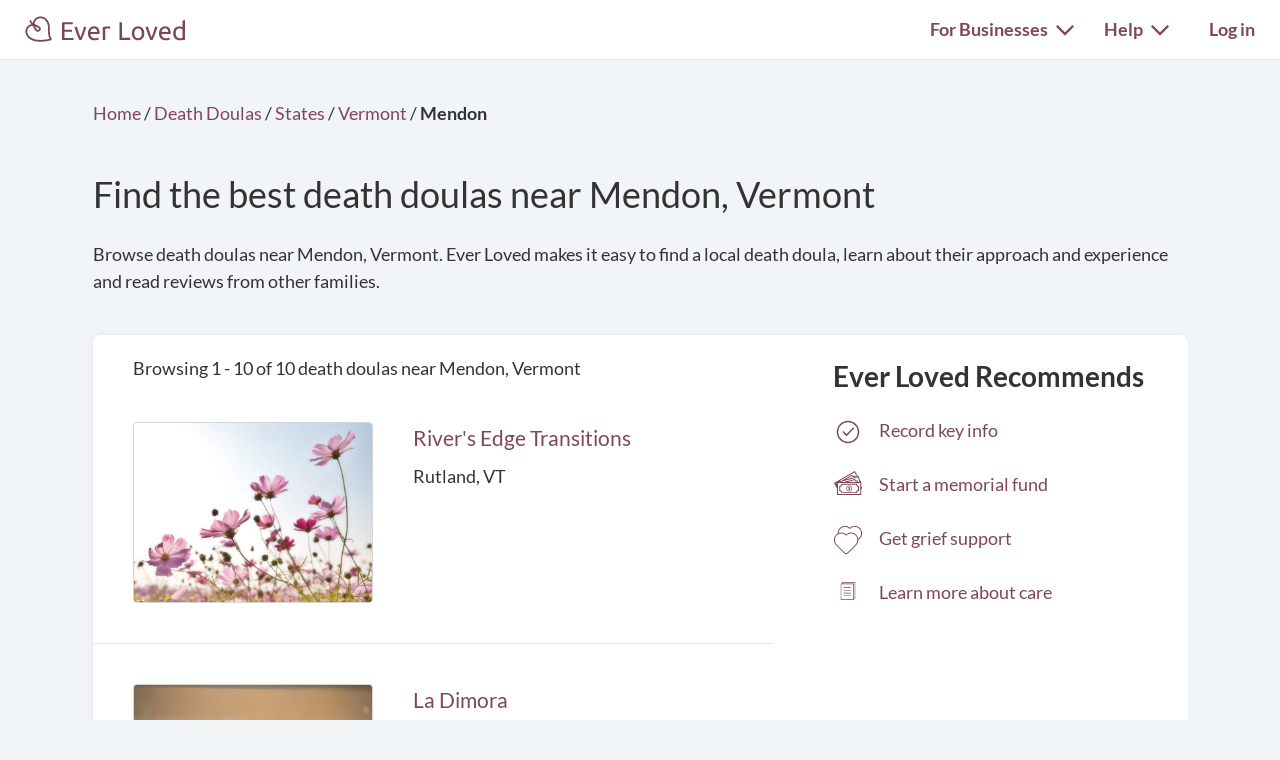

--- FILE ---
content_type: text/html; charset=utf-8
request_url: https://everloved.com/death-doulas/VT/mendon/
body_size: 12304
content:


<!DOCTYPE html>
<html lang="en">
  <head>
    
      <script src="https://cmp.osano.com/AzZdadT7RYxgX26Ea/916a2918-d871-49be-b920-736726948776/osano.js"></script>
    
    <script>
  var supportedBrowsers = /Edge?\/(14[2-9]|1[5-9]\d|[2-9]\d{2}|\d{4,})\.\d+(\.\d+|)|Firefox\/(14\d|1[5-9]\d|[2-9]\d{2}|\d{4,})\.\d+(\.\d+|)|Chrom(ium|e)\/(109|1[1-9]\d|[2-9]\d{2}|\d{4,})\.\d+(\.\d+|)|(Maci|X1{2}).+ Version\/(26\.([1-9]|\d{2,})|(2[7-9]|[3-9]\d|\d{3,})\.\d+)([,.]\d+|)( \(\w+\)|)( Mobile\/\w+|) Safari\/|Chrome.+OPR\/(12[4-9]|1[3-9]\d|[2-9]\d{2}|\d{4,})\.\d+\.\d+|(CPU[ +]OS|iPhone[ +]OS|CPU[ +]iPhone|CPU IPhone OS|CPU iPad OS)[ +]+(18[._]([5-9]|\d{2,})|(19|[2-9]\d|\d{3,})[._]\d+)([._]\d+|)|Opera Mini|Android:?[ /-](14[3-9]|1[5-9]\d|[2-9]\d{2}|\d{4,})(\.\d+|)(\.\d+|)|Mobile Safari.+OPR\/([89]\d|\d{3,})\.\d+\.\d+|Android.+Firefox\/(14[6-9]|1[5-9]\d|[2-9]\d{2}|\d{4,})\.\d+(\.\d+|)|Android.+Chrom(ium|e)\/(14[3-9]|1[5-9]\d|[2-9]\d{2}|\d{4,})\.\d+(\.\d+|)|Android.+(UC? ?Browser|UCWEB|U3)[ /]?(15\.([5-9]|\d{2,})|(1[6-9]|[2-9]\d|\d{3,})\.\d+)\.\d+|SamsungBrowser\/(2[89]|[3-9]\d|\d{3,})\.\d+|Android.+MQ{2}Browser\/(14(\.(9|\d{2,})|)|(1[5-9]|[2-9]\d|\d{3,})(\.\d+|))(\.\d+|)/;
</script>

    <script>
      var _rollbarConfig = {
        accessToken: '44524438f5da4efa918c4337488b86e4',
        captureEmail: true,
        captureUncaught: true,
        captureUnhandledRejections: true,
        checkIgnore: function(isUncaught, args, payload) {
          return !supportedBrowsers.test(navigator.userAgent);
        },
        enabled: true,
        ignoredMessages: [
          '__gCrWeb',
          '_AutofillCallbackHandler',
          '^eljs\.',
          'Access is denied',
          'Blocked a frame with origin',
          'Can\'t find variable: eljs',
          'Can\'t find variable: gmo',
          'Can\'t find variable: IFrameMessageHandler',
          'Can\'t find variable: lastScrollEventTimestamp',
          'eljs is not defined',
          'ibPauseAllVideos',
          'IFrameMessageHandler is not defined',
          'Non-recoverable error. Do not retry.',
          'Script error\.',
          'Shopify root is null, can\'t add product to cart',
          'STREETVIEW_GET_PANORAMA: ZERO_RESULTS',
          'vid_mate_check is not defined',
          'WrongDocumentError',
          'ztePageScrollModule is not defined'
        ],
        hostBlockList: [
          'chrome-extension:\/\/',
          'file:\/\/\/',
          'https:\/\/beacon-v2\.helpscout\.net',
          'safari-extension:\/\/',
          'safari-web-extension:\/\/',
          'webkit-masked-url:\/\/'
        ],
        payload: {
          client:  {
            javascript: {
              code_version: '43f9a2ad75711575915dccf779b65df88002ff68',
              guess_uncaught_frames: true,
              source_map_enabled: true,
            }
          },
          environment: 'production',
          server: {
            branch: 'main',
            root: 'webpack://eljs/./'
          }
        }
      };
      if (false) {
        _rollbarConfig.payload.person = {
          id: 'None',
          email: ''
        };
      }
      // Rollbar Snippet
      !function(r){var e={};function o(n){if(e[n])return e[n].exports;var t=e[n]={i:n,l:!1,exports:{}};return r[n].call(t.exports,t,t.exports,o),t.l=!0,t.exports}o.m=r,o.c=e,o.d=function(r,e,n){o.o(r,e)||Object.defineProperty(r,e,{enumerable:!0,get:n})},o.r=function(r){"undefined"!=typeof Symbol&&Symbol.toStringTag&&Object.defineProperty(r,Symbol.toStringTag,{value:"Module"}),Object.defineProperty(r,"__esModule",{value:!0})},o.t=function(r,e){if(1&e&&(r=o(r)),8&e)return r;if(4&e&&"object"==typeof r&&r&&r.__esModule)return r;var n=Object.create(null);if(o.r(n),Object.defineProperty(n,"default",{enumerable:!0,value:r}),2&e&&"string"!=typeof r)for(var t in r)o.d(n,t,function(e){return r[e]}.bind(null,t));return n},o.n=function(r){var e=r&&r.__esModule?function(){return r.default}:function(){return r};return o.d(e,"a",e),e},o.o=function(r,e){return Object.prototype.hasOwnProperty.call(r,e)},o.p="",o(o.s=0)}([function(r,e,o){"use strict";var n=o(1),t=o(5);_rollbarConfig=_rollbarConfig||{},_rollbarConfig.rollbarJsUrl=_rollbarConfig.rollbarJsUrl||"https://cdn.rollbar.com/rollbarjs/refs/tags/v2.26.4/rollbar.min.js",_rollbarConfig.async=void 0===_rollbarConfig.async||_rollbarConfig.async;var a=n.setupShim(window,_rollbarConfig),l=t(_rollbarConfig);window.rollbar=n.Rollbar,a.loadFull(window,document,!_rollbarConfig.async,_rollbarConfig,l)},function(r,e,o){"use strict";var n=o(2),t=o(3);function a(r){return function(){try{return r.apply(this,arguments)}catch(r){try{console.error("[Rollbar]: Internal error",r)}catch(r){}}}}var l=0;function i(r,e){this.options=r,this._rollbarOldOnError=null;var o=l++;this.shimId=function(){return o},"undefined"!=typeof window&&window._rollbarShims&&(window._rollbarShims[o]={handler:e,messages:[]})}var s=o(4),d=function(r,e){return new i(r,e)},c=function(r){return new s(d,r)};function u(r){return a((function(){var e=this,o=Array.prototype.slice.call(arguments,0),n={shim:e,method:r,args:o,ts:new Date};window._rollbarShims[this.shimId()].messages.push(n)}))}i.prototype.loadFull=function(r,e,o,n,t){var l=!1,i=e.createElement("script"),s=e.getElementsByTagName("script")[0],d=s.parentNode;i.crossOrigin="",i.src=n.rollbarJsUrl,o||(i.async=!0),i.onload=i.onreadystatechange=a((function(){if(!(l||this.readyState&&"loaded"!==this.readyState&&"complete"!==this.readyState)){i.onload=i.onreadystatechange=null;try{d.removeChild(i)}catch(r){}l=!0,function(){var e;if(void 0===r._rollbarDidLoad){e=new Error("rollbar.js did not load");for(var o,n,a,l,i=0;o=r._rollbarShims[i++];)for(o=o.messages||[];n=o.shift();)for(a=n.args||[],i=0;i<a.length;++i)if("function"==typeof(l=a[i])){l(e);break}}"function"==typeof t&&t(e)}()}})),d.insertBefore(i,s)},i.prototype.wrap=function(r,e,o){try{var n;if(n="function"==typeof e?e:function(){return e||{}},"function"!=typeof r)return r;if(r._isWrap)return r;if(!r._rollbar_wrapped&&(r._rollbar_wrapped=function(){o&&"function"==typeof o&&o.apply(this,arguments);try{return r.apply(this,arguments)}catch(o){var e=o;throw e&&("string"==typeof e&&(e=new String(e)),e._rollbarContext=n()||{},e._rollbarContext._wrappedSource=r.toString(),window._rollbarWrappedError=e),e}},r._rollbar_wrapped._isWrap=!0,r.hasOwnProperty))for(var t in r)r.hasOwnProperty(t)&&(r._rollbar_wrapped[t]=r[t]);return r._rollbar_wrapped}catch(e){return r}};for(var p="log,debug,info,warn,warning,error,critical,global,configure,handleUncaughtException,handleAnonymousErrors,handleUnhandledRejection,captureEvent,captureDomContentLoaded,captureLoad".split(","),f=0;f<p.length;++f)i.prototype[p[f]]=u(p[f]);r.exports={setupShim:function(r,e){if(r){var o=e.globalAlias||"Rollbar";if("object"==typeof r[o])return r[o];r._rollbarShims={},r._rollbarWrappedError=null;var l=new c(e);return a((function(){e.captureUncaught&&(l._rollbarOldOnError=r.onerror,n.captureUncaughtExceptions(r,l,!0),e.wrapGlobalEventHandlers&&t(r,l,!0)),e.captureUnhandledRejections&&n.captureUnhandledRejections(r,l,!0);var a=e.autoInstrument;return!1!==e.enabled&&(void 0===a||!0===a||function(r){return!("object"!=typeof r||void 0!==r.page&&!r.page)}(a))&&r.addEventListener&&(r.addEventListener("load",l.captureLoad.bind(l)),r.addEventListener("DOMContentLoaded",l.captureDomContentLoaded.bind(l))),r[o]=l,l}))()}},Rollbar:c}},function(r,e,o){"use strict";function n(r,e,o,n){r._rollbarWrappedError&&(n[4]||(n[4]=r._rollbarWrappedError),n[5]||(n[5]=r._rollbarWrappedError._rollbarContext),r._rollbarWrappedError=null);var t=e.handleUncaughtException.apply(e,n);o&&o.apply(r,n),"anonymous"===t&&(e.anonymousErrorsPending+=1)}r.exports={captureUncaughtExceptions:function(r,e,o){if(r){var t;if("function"==typeof e._rollbarOldOnError)t=e._rollbarOldOnError;else if(r.onerror){for(t=r.onerror;t._rollbarOldOnError;)t=t._rollbarOldOnError;e._rollbarOldOnError=t}e.handleAnonymousErrors();var a=function(){var o=Array.prototype.slice.call(arguments,0);n(r,e,t,o)};o&&(a._rollbarOldOnError=t),r.onerror=a}},captureUnhandledRejections:function(r,e,o){if(r){"function"==typeof r._rollbarURH&&r._rollbarURH.belongsToShim&&r.removeEventListener("unhandledrejection",r._rollbarURH);var n=function(r){var o,n,t;try{o=r.reason}catch(r){o=void 0}try{n=r.promise}catch(r){n="[unhandledrejection] error getting `promise` from event"}try{t=r.detail,!o&&t&&(o=t.reason,n=t.promise)}catch(r){}o||(o="[unhandledrejection] error getting `reason` from event"),e&&e.handleUnhandledRejection&&e.handleUnhandledRejection(o,n)};n.belongsToShim=o,r._rollbarURH=n,r.addEventListener("unhandledrejection",n)}}}},function(r,e,o){"use strict";function n(r,e,o){if(e.hasOwnProperty&&e.hasOwnProperty("addEventListener")){for(var n=e.addEventListener;n._rollbarOldAdd&&n.belongsToShim;)n=n._rollbarOldAdd;var t=function(e,o,t){n.call(this,e,r.wrap(o),t)};t._rollbarOldAdd=n,t.belongsToShim=o,e.addEventListener=t;for(var a=e.removeEventListener;a._rollbarOldRemove&&a.belongsToShim;)a=a._rollbarOldRemove;var l=function(r,e,o){a.call(this,r,e&&e._rollbar_wrapped||e,o)};l._rollbarOldRemove=a,l.belongsToShim=o,e.removeEventListener=l}}r.exports=function(r,e,o){if(r){var t,a,l="EventTarget,Window,Node,ApplicationCache,AudioTrackList,ChannelMergerNode,CryptoOperation,EventSource,FileReader,HTMLUnknownElement,IDBDatabase,IDBRequest,IDBTransaction,KeyOperation,MediaController,MessagePort,ModalWindow,Notification,SVGElementInstance,Screen,TextTrack,TextTrackCue,TextTrackList,WebSocket,WebSocketWorker,Worker,XMLHttpRequest,XMLHttpRequestEventTarget,XMLHttpRequestUpload".split(",");for(t=0;t<l.length;++t)r[a=l[t]]&&r[a].prototype&&n(e,r[a].prototype,o)}}},function(r,e,o){"use strict";function n(r,e){this.impl=r(e,this),this.options=e,function(r){for(var e=function(r){return function(){var e=Array.prototype.slice.call(arguments,0);if(this.impl[r])return this.impl[r].apply(this.impl,e)}},o="log,debug,info,warn,warning,error,critical,global,configure,handleUncaughtException,handleAnonymousErrors,handleUnhandledRejection,_createItem,wrap,loadFull,shimId,captureEvent,captureDomContentLoaded,captureLoad".split(","),n=0;n<o.length;n++)r[o[n]]=e(o[n])}(n.prototype)}n.prototype._swapAndProcessMessages=function(r,e){var o,n,t;for(this.impl=r(this.options);o=e.shift();)n=o.method,t=o.args,this[n]&&"function"==typeof this[n]&&("captureDomContentLoaded"===n||"captureLoad"===n?this[n].apply(this,[t[0],o.ts]):this[n].apply(this,t));return this},r.exports=n},function(r,e,o){"use strict";r.exports=function(r){return function(e){if(!e&&!window._rollbarInitialized){for(var o,n,t=(r=r||{}).globalAlias||"Rollbar",a=window.rollbar,l=function(r){return new a(r)},i=0;o=window._rollbarShims[i++];)n||(n=o.handler),o.handler._swapAndProcessMessages(l,o.messages);window[t]=n,window._rollbarInitialized=!0}}}}]);
      // End Rollbar Snippet
    </script>

    <!-- dataLayer for Google Tag Manager -->
    <script>
      window.dataLayer = window.dataLayer || [];
    </script>

    
      

      <!-- Google Tag Manager -->
      <script>(function(w,d,s,l,i){w[l]=w[l]||[];w[l].push({'gtm.start':new Date().getTime(),event:'gtm.js'});var f=d.getElementsByTagName(s)[0],j=d.createElement(s),dl=l!='dataLayer'?'&l='+l:'';j.async=true;j.src='https://www.googletagmanager.com/gtm.js?id='+i+dl;f.parentNode.insertBefore(j,f);})(window,document,'script','dataLayer','GTM-KLLCZDX');</script>
      <!-- End Google Tag Manager -->
      
      

      

      
    

    
    

    <!-- Required meta tags -->
    <meta charset="utf-8">
    <meta name="viewport" content="width=device-width, initial-scale=1, shrink-to-fit=no">
    
  <meta name="description" content="Find a great death doula in Mendon, Vermont. Get support during the final days or months of someone's life.">
  


    <link rel="preload" as="font" type="font/woff2"  href="https://everloved.com/static/fonts/lato/lato-v23-latin-300.716309aab2bc.woff2" crossorigin>
    <link rel="preload" as="font" type="font/woff2"  href="https://everloved.com/static/fonts/lato/lato-v23-latin-regular.e1b3b5908c9c.woff2" crossorigin>
    <link rel="preload" as="font" type="font/woff2"  href="https://everloved.com/static/fonts/lato/lato-v23-latin-700.de69cf9e514d.woff2" crossorigin>
    

    <!-- SEO -->
    
  
  









    <!-- Our CSS -->
    <link rel="stylesheet" href="https://everloved.com/static/css/core.c297a07e70c1.css">
    
    
  
  <link rel="stylesheet" href="https://everloved.com/static/css/memorialsPublic~memorialsPrivate.6ad9c5bbf93f.css">
<link rel="stylesheet" href="https://everloved.com/static/css/memorialsPublic.32717ef082ba.css">
  <link rel="stylesheet" href="https://everloved.com/static/css/places.e332ad83ad1b.css">


    <!-- favicon -->
    <link rel="apple-touch-icon" sizes="180x180" href="https://everloved.com/static/apple-touch-icon.1ae9d9693629.png">
    <link rel="icon" type="image/png" sizes="32x32" href="https://everloved.com/static/favicon-32x32.178dfca24ff4.png">
    <link rel="icon" type="image/png" sizes="16x16" href="https://everloved.com/static/favicon-16x16.c50058e60eff.png">
    <link rel="manifest" href="https://everloved.com/static/site.d8072523af1e.webmanifest">
    <link rel="mask-icon" href="https://everloved.com/static/safari-pinned-tab.45f51be17113.svg" color="#7f465c">
    <!-- <link rel="shortcut icon" href="https://everloved.com/static/favicon.38260adbd1e6.ico"> -->
    <meta name="msapplication-TileColor" content="#7f465c">
    <meta name="theme-color" content="#ffffff">

    

    <title>Death Doulas in Mendon, Vermont | Ever Loved</title>
  </head>
  <body class=" d-flex flex-column ">
    
    <!-- Google Tag Manager (noscript) -->
    <noscript><iframe src="https://www.googletagmanager.com/ns.html?id=GTM-KLLCZDX" height="0" width="0" style="display:none;visibility:hidden"></iframe></noscript>
    <!-- End Google Tag Manager (noscript) -->
    

    
      


<div class="el-nav-overlay el-nav-overlay-nav">
  <nav>
    <ul class="container d-flex">
      
        <li>
          
          
            <a href="/login/?next=%2Fdeath-doulas%2FVT%2Fmendon%2F">Log in</a>
          
        </li>
      
      <li>
        <a href="/funeral-planning/?flow=104">Plan a funeral</a>
      </li>
      <li>
        <a href="/memorial/create/?flow=104">Create memorial website</a>
      </li>
      <li>
        <a href="/funeral-homes/">Find a funeral home</a>
      </li>
      <li>
        <a href="/cemeteries/">Find a cemetery</a>
      </li>
      <li>
        <a href="/hospices/">Find a hospice</a>
      </li>
      <li>
        <a href="/articles/">Read funeral articles</a>
      </li>
      <li>
        <a href="/funeral-products/?flow=104">Browse funeral products</a>
      </li>
      <li>
        <a href="/funeral-flowers/browse/?flow=104">Send flowers</a>
      </li>

      

      
      
        <hr>
        <li>
          <a href="https://support.everloved.com" target="_blank">Visit our help center</a>
        </li>
        <li>
          Email: <a href="mailto:support@everloved.com">support@everloved.com</a>
        </li>
        
          <li>
            <a class="support-chat-beacon-link" href="javascript:;" onClick="Beacon('open');">Chat with us live</a>
          </li>
        
      

      
        <hr>
        
        <li><a href="/for-funeral-homes/">Funeral homes</a></li>
        <li><a href="/for-cemeteries/">Cemeteries</a></li>
        <li><a href="/for-hospices/">Hospices</a></li>
        <li><a href="/for-charities/">Charities</a></li>
      
    </ul>
  </nav>
</div>

<div class="el-nav-overlay el-nav-overlay-notifications">
  <div class="notifications-container notifications-container-mobile">
    <div class="notifications-title-container">
      <h2>
        Notifications
      </h2>
    </div>
    
    <div class="empty-notifications-message">No notifications</div>
    <div class="load-more-link-container ">
      <a class="load-more-link load-more-link-mobile" data-window=6 href="javascript:;">Load more</a>
    </div>
  </div>
</div>

<div class="el-navbar-container primary-nav-container">
  <nav class="el-navbar primary-nav primary-nav-full-width">
    <div class="container d-flex">
      <div class="el-navbar-brand d-flex align-items-end">
        
          <a class="header-logo track-click-with-delay" href="/" data-event-action="visit-logo" data-event-category="sitewide navigation">
            <img src="https://everloved.com/static/svg/header-logo.6b0f02745d01.svg" width="160" alt="Ever Loved" class="recolor primary">
          </a>
        
        
          <div class="el-navbar-toggler el-navbar-mobile-toggler el-navbar-mobile-toggler-nav track-click" data-event-action="open-hamburger-menu" data-event-category="sitewide navigation">
            <span class="top"></span>
            <span class="middle"></span>
            <span class="bottom"></span>
          </div>

          

          
        
      </div>

      

      <div class="el-navbar-collapse d-none d-md-block">
        <ul class="el-navbar-nav d-flex">
          

          

          

          
            <li class="desktop-toggler-container">
              <div class="el-navbar-toggler el-navbar-desktop-toggler el-nav-option-toggler link-style-text track-click" id="navbarForBusinessesDropdownMenuLink" data-event-action="open-for-businesses-menu" data-event-category="sitewide navigation">
                For Businesses <img class="caret recolor primary" src="https://everloved.com/static/svg/caret-down.18f351e71b18.svg" width="18" height="11" alt="Caret icon pointing downward">
              </div>

              <div class="el-nav-dropdown extended-nav-menu">
                <div class="dropdown-arrow"></div>
                <div class="dropdown-content">
                  
                  <a href="/for-funeral-homes/">Funeral homes</a>
                  <a href="/for-cemeteries/">Cemeteries</a>
                  <a href="/for-hospices/">Hospices</a>
                  <a href="/for-charities/">Charities</a>
                </div>
              </div>
            </li>
          

          
            <li class="desktop-toggler-container" data-tour-target-for="tour-help">
              <div class="el-navbar-toggler el-navbar-desktop-toggler el-nav-option-toggler link-style-text track-click" id="navbarHelpDropdownMenuLink" data-event-action="open-help-menu" data-event-category="sitewide navigation">
                Help <img class="caret recolor primary" src="https://everloved.com/static/svg/caret-down.18f351e71b18.svg" width="18" height="11" alt="Caret icon pointing downward">
              </div>

              <div class="el-nav-dropdown extended-nav-menu">
                <div class="dropdown-arrow"></div>
                <div class="dropdown-content">
                  <a href="https://support.everloved.com" target="_blank">Visit our help center</a>
                  <div class="non-link-menu-item">Send us an email: <a href='mailto:support@everloved.com'>support@everloved.com</a></div>
                  
                    <div><a class="support-chat-beacon-link" href="javascript:;" onClick="Beacon('open');">Chat with us live</a></div>
                  
                </div>
              </div>
            </li>
          

          
            <li class="el-nav-item">
              
              
                <a class="el-nav-link" href="/login/?next=%2Fdeath-doulas%2FVT%2Fmendon%2F">Log in</a>
              
            </li>
          
        </ul>
      </div>
    </div>
  </nav>
</div>






      



      

<div class="announcements d-none">
  
</div>

    

    <main id="content" class="places-main">
      
  <div class="city-container container">
    
    <div class="page-header">
      <div class="breadcrumbs header-breadcrumbs">
        <ol vocab="http://schema.org/" typeof="BreadcrumbList">
          <li property="itemListElement" typeof="ListItem">
            <a property="item" typeof="WebPage" href="https://everloved.com">
              <span property="name">Home</span>
            </a>
            <meta property="position" content="1">
          </li>
          <li>/</li>
          <li property="itemListElement" typeof="ListItem">
            <a property="item" typeof="WebPage" href="https://everloved.com/death-doulas/">
              <span property="name">Death Doulas</span>
            </a>
            <meta property="position" content="2">
          </li>
          <li>/</li>
          <li property="itemListElement" typeof="ListItem">
            <a property="item" typeof="WebPage" href="https://everloved.com/death-doulas/directory/">
              <span property="name">States</span>
            </a>
            <meta property="position" content="3">
          </li>
          <li>/</li>
          <li property="itemListElement" typeof="ListItem">
            <a property="item" typeof="WebPage" href="https://everloved.com/death-doulas/VT/">
              <span property="name">Vermont</span>
            </a>
            <meta property="position" content="4">
          </li>
          <li>/</li>
          <li class="fw-semibold">
            <span>Mendon</span>
          </li>
        </ol>
      </div>

      <h1>
        Find the best death doulas near Mendon, Vermont
      </h1>
      <div class="page-subheader d-none d-md-block">
        Browse death doulas near Mendon, Vermont. Ever Loved makes it easy to find a local death doula, learn about their approach and experience and read reviews from other families.
      </div>
      <div class="page-subheader-mobile d-md-none">
        Browse death doulas near Mendon, Vermont. Ever Loved makes it<span class="read-more">... <a href="javascript:;" class="read-more-link">Read more</a></span><span class="read-more-details d-none"> easy to find a local death doula, learn about their approach and experience and read reviews from other families. <span class="read-less"><a href="javascript:;" class="read-less-link">Read less</a></span></span>
      </div>
    </div>

    <div class="body-card body-card-places">
      <div id="filter-controls" class="sticky-nav-wrapper">
        
      </div>
      <div class="d-flex">
        <div class="city-businesses-container">
          <div class="browse-information d-flex">
              Browsing 1 - 10
              of 10
               death doulas
              near Mendon, Vermont
          </div>

          <div>
            



            
              
              

<div class="business-card d-flex">
  <div class="business-card-primary-wrapper d-flex">
    <div class="business-card-primary d-flex">
      <a class="business-card-image business-link link-large" href="/death-doulas/VT/rutland/rivers-edge-transitions-rutland-vt/" target="_blank">
        <img class="business-image" src="https://everloved.com/static/img/business_defaults/cemetery-default-5.5723d38bf4a0.jpg">
      </a>
      <div class="business-card-info">
        <div class="business-card-name"><a class="business-link link-large" href="/death-doulas/VT/rutland/rivers-edge-transitions-rutland-vt/" target="_blank">River&#x27;s Edge Transitions</a></div>
        <div class="business-card-address">
          
            
            Rutland, VT
          
        </div>

        
          
        
        
      </div>
    </div>
  </div>
  
    <div class="review-container d-flex">
      
        
      
    </div>
  
</div>

              
            
              
              

<div class="business-card d-flex">
  <div class="business-card-primary-wrapper d-flex">
    <div class="business-card-primary d-flex">
      <a class="business-card-image business-link link-large" href="/death-doulas/VT/brandon/la-dimora-brandon-vt/" target="_blank">
        <img class="business-image" src="https://everloved.com/static/img/business_defaults/cemetery-default-1.bdde61f1e479.jpg">
      </a>
      <div class="business-card-info">
        <div class="business-card-name"><a class="business-link link-large" href="/death-doulas/VT/brandon/la-dimora-brandon-vt/" target="_blank">La Dimora</a></div>
        <div class="business-card-address">
          
            
            Brandon, VT
          
        </div>

        
          
        
        
      </div>
    </div>
  </div>
  
    <div class="review-container d-flex">
      
        
      
    </div>
  
</div>

              
                

<div class="search-page-cta d-flex">
  <a class="cta-link-wrapper track-click d-flex" href="/memorial/create/?flow=1202" target="_blank" data-event-action="create-memorial-website" data-event-category="business ctas">
    <img class="cta-icon d-none d-md-inline" src="https://everloved.com/static/svg/memorial-icon-color.9cf9495cd44c.svg" width="60" height="60" alt="Memorial preview icon">
    <div>
      <div class="mobile-cta-header d-flex d-md-none">
        <img class="cta-icon" src="https://everloved.com/static/svg/memorial-icon-color.9cf9495cd44c.svg" width="60" height="60" alt="Memorial preview icon">
        <h2>Planning a funeral?</h2>
      </div>
      <h2 class="d-none d-md-block">Planning a funeral?</h2>
      <div>
        Easily keep everyone in the loop with a free memorial website.
      </div>
      <div class="link-secondary">
        Get started
        <img src="https://everloved.com/static/svg/right-arrow-secondary.5d4e2571c3a8.svg" width="20" height="15" alt="Right arrow">
      </div>
    </div>
  </a>
</div>

              
            
              
              

<div class="business-card d-flex">
  <div class="business-card-primary-wrapper d-flex">
    <div class="business-card-primary d-flex">
      <a class="business-card-image business-link link-large" href="/death-doulas/NY/hudson-falls/grace-for-the-soul-hudson-falls-ny/" target="_blank">
        <img class="business-image" src="https://everloved.com/static/img/business_defaults/cemetery-default-7.27e75aa5cdf8.jpg">
      </a>
      <div class="business-card-info">
        <div class="business-card-name"><a class="business-link link-large" href="/death-doulas/NY/hudson-falls/grace-for-the-soul-hudson-falls-ny/" target="_blank">Grace for the Soul</a></div>
        <div class="business-card-address">
          
            
            Hudson Falls, NY
          
        </div>

        
          
        
        
      </div>
    </div>
  </div>
  
    <div class="review-container d-flex">
      
        
      
    </div>
  
</div>

              
            
              
              

<div class="business-card d-flex">
  <div class="business-card-primary-wrapper d-flex">
    <div class="business-card-primary d-flex">
      <a class="business-card-image business-link link-large" href="/death-doulas/VT/burlington/rachel-loreto-burlington-vt/" target="_blank">
        <img class="business-image" src="https://everloved.com/media/death-doula-photo/789f2cb9-6a05-408e-8f69-f2424e852510.jpeg">
      </a>
      <div class="business-card-info">
        <div class="business-card-name"><a class="business-link link-large" href="/death-doulas/VT/burlington/rachel-loreto-burlington-vt/" target="_blank">Rachel Loreto</a></div>
        <div class="business-card-address">
          
            
            Burlington, VT
          
        </div>

        
          
        
        
      </div>
    </div>
  </div>
  
    <div class="review-container d-flex">
      
        
      
    </div>
  
</div>

              
                
                  

<div class="search-page-cta d-flex">
  <a class="cta-link-wrapper track-click d-flex" href="/dashboard/?flow=1202#checklist" target="_blank" data-event-action="pre-planning" data-event-category="business ctas">
    <img class="cta-icon d-none d-md-inline" src="https://everloved.com/static/svg/memorial-icon-color.9cf9495cd44c.svg" width="60" height="60" alt="Memorial preview icon">
    <div>
      <div class="mobile-cta-header d-flex d-md-none">
        <img class="cta-icon" src="https://everloved.com/static/svg/memorial-icon-color.9cf9495cd44c.svg" width="60" height="60" alt="Memorial preview icon">
        <h2>Reduce family stress</h2>
      </div>
      <h2 class="d-none d-md-block">Reduce family stress</h2>
      <div>
        See the things your family will need if something happens to you.
      </div>
      <div class="link-secondary">
        Protect your family
        <img src="https://everloved.com/static/svg/right-arrow-secondary.5d4e2571c3a8.svg" width="20" height="15" alt="Right arrow">
      </div>
    </div>
  </a>
</div>

                
              
            
              
              

<div class="business-card d-flex">
  <div class="business-card-primary-wrapper d-flex">
    <div class="business-card-primary d-flex">
      <a class="business-card-image business-link link-large" href="/death-doulas/VT/burlington/calm-comforting-farewell-end-of-life-journey-burlington-vt/" target="_blank">
        <img class="business-image" src="https://everloved.com/media/death-doula-photo/66632aa4-6cb1-4c4f-9180-137c8e245c07.jpg">
      </a>
      <div class="business-card-info">
        <div class="business-card-name"><a class="business-link link-large" href="/death-doulas/VT/burlington/calm-comforting-farewell-end-of-life-journey-burlington-vt/" target="_blank">Calm Comforting Farewell End of Life Journey</a></div>
        <div class="business-card-address">
          
            
            Burlington, VT
          
        </div>

        
          
        
        
      </div>
    </div>
  </div>
  
    <div class="review-container d-flex">
      
        
      
    </div>
  
</div>

              
            
              
              

<div class="business-card d-flex">
  <div class="business-card-primary-wrapper d-flex">
    <div class="business-card-primary d-flex">
      <a class="business-card-image business-link link-large" href="/death-doulas/NH/jaffrey/sacred-journey-end-of-life-services-jaffrey-nh/" target="_blank">
        <img class="business-image" src="https://everloved.com/media/death-doula-photo/c95227fe-bf59-4dfb-a2a6-df51df36e8fc.png">
      </a>
      <div class="business-card-info">
        <div class="business-card-name"><a class="business-link link-large" href="/death-doulas/NH/jaffrey/sacred-journey-end-of-life-services-jaffrey-nh/" target="_blank">Sacred Journey End-of-Life Services</a></div>
        <div class="business-card-address">
          
            
            Jaffrey, NH
          
        </div>

        
          
        
        
      </div>
    </div>
  </div>
  
    <div class="review-container d-flex">
      
        
      
    </div>
  
</div>

              
            
              
              

<div class="business-card d-flex">
  <div class="business-card-primary-wrapper d-flex">
    <div class="business-card-primary d-flex">
      <a class="business-card-image business-link link-large" href="/death-doulas/VT/swanton/judy-a-ashley-swanton-vt/" target="_blank">
        <img class="business-image" src="https://everloved.com/static/img/business_defaults/cemetery-default-4.57eeac47c159.jpg">
      </a>
      <div class="business-card-info">
        <div class="business-card-name"><a class="business-link link-large" href="/death-doulas/VT/swanton/judy-a-ashley-swanton-vt/" target="_blank">Judy A. Ashley</a></div>
        <div class="business-card-address">
          
            
            Swanton, VT
          
        </div>

        
          
        
        
      </div>
    </div>
  </div>
  
    <div class="review-container d-flex">
      
        
      
    </div>
  
</div>

              
            
              
              

<div class="business-card d-flex">
  <div class="business-card-primary-wrapper d-flex">
    <div class="business-card-primary d-flex">
      <a class="business-card-image business-link link-large" href="/death-doulas/NH/ossipee/curtis-quality-care-ossipee-nh-03864/" target="_blank">
        <img class="business-image" src="https://everloved.com/static/img/business_defaults/cemetery-default-3.18deffbfacce.jpg">
      </a>
      <div class="business-card-info">
        <div class="business-card-name"><a class="business-link link-large" href="/death-doulas/NH/ossipee/curtis-quality-care-ossipee-nh-03864/" target="_blank">Curtis Quality Care</a></div>
        <div class="business-card-address">
          
            127 Rt 28<br>
            Ossipee, NH 03864
          
        </div>

        
          
        
        
      </div>
    </div>
  </div>
  
    <div class="review-container d-flex">
      
        
      
    </div>
  
</div>

              
            
              
              

<div class="business-card d-flex">
  <div class="business-card-primary-wrapper d-flex">
    <div class="business-card-primary d-flex">
      <a class="business-card-image business-link link-large" href="/death-doulas/NH/farmington/beyond-doula-and-respite-care-llc-farmington-nh/" target="_blank">
        <img class="business-image" src="https://everloved.com/media/death-doula-photo/a686e05d-45e5-4289-a072-075233fc291b.jpg">
      </a>
      <div class="business-card-info">
        <div class="business-card-name"><a class="business-link link-large" href="/death-doulas/NH/farmington/beyond-doula-and-respite-care-llc-farmington-nh/" target="_blank">Beyond Doula and Respite Care LLC</a></div>
        <div class="business-card-address">
          
            
            Farmington, NH
          
        </div>

        
          
        
        
      </div>
    </div>
  </div>
  
    <div class="review-container d-flex">
      
        
      
    </div>
  
</div>

              
            
              
              

<div class="business-card d-flex">
  <div class="business-card-primary-wrapper d-flex">
    <div class="business-card-primary d-flex">
      <a class="business-card-image business-link link-large" href="/death-doulas/NH/londonderry/steven-green-londonderry-nh/" target="_blank">
        <img class="business-image" src="https://everloved.com/static/img/business_defaults/cemetery-default-10.6fdfbcb73109.jpg">
      </a>
      <div class="business-card-info">
        <div class="business-card-name"><a class="business-link link-large" href="/death-doulas/NH/londonderry/steven-green-londonderry-nh/" target="_blank">Steven Green</a></div>
        <div class="business-card-address">
          
            
            Londonderry, NH
          
        </div>

        
          
        
        
      </div>
    </div>
  </div>
  
    <div class="review-container d-flex">
      
        
      
    </div>
  
</div>

              
            
            
  

          </div>

          
            





          
        </div>
        <div class="city-businesses-sidebar no-filters d-none d-lg-block">
          
            

<div class="column-section column-section__business pt-0">
  <h2 class="d-none d-lg-flex text-nowrap">Ever Loved Recommends</h2>

  <div class="column-section__content d-flex flex-column">
    <a class="d-flex mb-4" href="/key-info/" target="_blank" data-event-action="key-info" data-event-category="business sidebar ctas">
      <img class="recolor primary" src="https://everloved.com/static/svg/post-death-promo-checkmark.a853a053f106.svg" height=30 width=30 alt="checklist icon">
      <div class="ms-3">Record key info</div>
    </a>

    <a class="d-flex mb-4" href="/memorial-donations/" target="_blank" data-event-action="memorial-funds" data-event-category="business sidebar ctas">
      <img class="recolor primary" src="https://everloved.com/static/svg/cash.c24a4c84e2d6.svg" height=30 width=30 alt="cash icon">
      <div class="ms-3">Start a memorial fund</div>
    </a>

    <a class="d-flex mb-4" href="/grief-support/" target="_blank" data-event-action="grief-support" data-event-category="business sidebar ctas">
      <img class="recolor primary" src="https://everloved.com/static/svg/double-hearts.43ff12ecbd85.svg" height=30 width=30 alt="hearts icon">
      <div class="ms-3">Get grief support</div>
    </a>

    <a class="d-flex" href="/articles/end-life-care/" target="_blank" data-event-action="end-of-life-articles" data-event-category="business sidebar ctas">
      <img class="recolor primary" src="https://everloved.com/static/svg/documents.624fa47dbdf8.svg" height=30 width=30 alt="articles icon">
      <div class="ms-3">Learn more about care</div>
    </a>
  </div>
</div>

          
        </div>
      </div>
    </div>

    

    

    

    

    <div class="body-card">
      <div class="browse-by-city">
        <h2>
          Browse death doulas in cities near
          Mendon, VT
        </h2>
        <div class="cities-container d-flex flex-wrap">
  
    <div class="d-flex">
      <div>
        
          <a href="/death-doulas/VT/barnard/">
            Barnard
          </a>
        
      </div>
    </div>
  
    <div class="d-flex">
      <div>
        
          <a href="/death-doulas/VT/bethel/">
            Bethel
          </a>
        
      </div>
    </div>
  
    <div class="d-flex">
      <div>
        
          <a href="/death-doulas/VT/bomoseen/">
            Bomoseen
          </a>
        
      </div>
    </div>
  
    <div class="d-flex">
      <div>
        
          <a href="/death-doulas/VT/brandon/">
            Brandon
          </a>
        
      </div>
    </div>
  
    <div class="d-flex">
      <div>
        
          <a href="/death-doulas/VT/bridgewater/">
            Bridgewater
          </a>
        
      </div>
    </div>
  
    <div class="d-flex">
      <div>
        
          <a href="/death-doulas/VT/castleton/">
            Castleton
          </a>
        
      </div>
    </div>
  
    <div class="d-flex">
      <div>
        
          <a href="/death-doulas/VT/chittenden/">
            Chittenden
          </a>
        
      </div>
    </div>
  
    <div class="d-flex">
      <div>
        
          <a href="/death-doulas/VT/cuttingsville/">
            Cuttingsville
          </a>
        
      </div>
    </div>
  
    <div class="d-flex">
      <div>
        
          <a href="/death-doulas/VT/fair-haven/">
            Fair Haven
          </a>
        
      </div>
    </div>
  
    <div class="d-flex">
      <div>
        
          <a href="/death-doulas/VT/goshen/">
            Goshen
          </a>
        
      </div>
    </div>
  
    <div class="d-flex">
      <div>
        
          <a href="/death-doulas/VT/hancock/">
            Hancock
          </a>
        
      </div>
    </div>
  
    <div class="d-flex">
      <div>
        
          <a href="/death-doulas/VT/killington/">
            Killington
          </a>
        
      </div>
    </div>
  
    <div class="d-flex">
      <div>
        
          <a href="/death-doulas/VT/leicester/">
            Leicester
          </a>
        
      </div>
    </div>
  
    <div class="d-flex">
      <div>
        
          <a href="/death-doulas/VT/loicester/">
            Loicester
          </a>
        
      </div>
    </div>
  
    <div class="d-flex">
      <div>
        
          <a href="/death-doulas/VT/middletown-springs/">
            Middletown Springs
          </a>
        
      </div>
    </div>
  
    <div class="d-flex">
      <div>
        
          <a href="/death-doulas/VT/north-clarendon/">
            North Clarendon
          </a>
        
      </div>
    </div>
  
    <div class="d-flex">
      <div>
        
          <a href="/death-doulas/VT/pittsford/">
            Pittsford
          </a>
        
      </div>
    </div>
  
    <div class="d-flex">
      <div>
        
          <a href="/death-doulas/VT/plymouth/">
            Plymouth
          </a>
        
      </div>
    </div>
  
    <div class="d-flex">
      <div>
        
          <a href="/death-doulas/VT/poultney/">
            Poultney
          </a>
        
      </div>
    </div>
  
    <div class="d-flex">
      <div>
        
          <a href="/death-doulas/VT/proctor/">
            Proctor
          </a>
        
      </div>
    </div>
  
    <div class="d-flex">
      <div>
        
          <a href="/death-doulas/VT/reading/">
            Reading
          </a>
        
      </div>
    </div>
  
    <div class="d-flex">
      <div>
        
          <a href="/death-doulas/VT/rochester/">
            Rochester
          </a>
        
      </div>
    </div>
  
    <div class="d-flex">
      <div>
        
          <a href="/death-doulas/VT/rutland/">
            Rutland
          </a>
        
      </div>
    </div>
  
    <div class="d-flex">
      <div>
        
          <a href="/death-doulas/VT/salisbury/">
            Salisbury
          </a>
        
      </div>
    </div>
  
    <div class="d-flex">
      <div>
        
          <a href="/death-doulas/VT/shrewsbury/">
            Shrewsbury
          </a>
        
      </div>
    </div>
  
    <div class="d-flex">
      <div>
        
          <a href="/death-doulas/VT/south-pomfret/">
            South Pomfret
          </a>
        
      </div>
    </div>
  
    <div class="d-flex">
      <div>
        
          <a href="/death-doulas/VT/tinmouth/">
            Tinmouth
          </a>
        
      </div>
    </div>
  
    <div class="d-flex">
      <div>
        
          <a href="/death-doulas/VT/wallingford/">
            Wallingford
          </a>
        
      </div>
    </div>
  
    <div class="d-flex">
      <div>
        
          <a href="/death-doulas/VT/west-rutland/">
            West Rutland
          </a>
        
      </div>
    </div>
  
    <div class="d-flex">
      <div>
        
          <a href="/death-doulas/VT/woodstock/">
            Woodstock
          </a>
        
      </div>
    </div>
  
</div>

      </div>
    </div>
  </div>
  

<div class="mobile-drawer__trigger-container mobile-drawer__trigger-container--business d-lg-none bg-white position-fixed text-center w-100">
  <input type="checkbox" name="caret" id="caret" class="caret">
  <label for="caret"></label>
  <div class="d-flex d-lg-none align-items-center justify-content-center">
    <img src="https://everloved.com/static/svg/el-small-logo.4f5b87967031.svg" height=30 width=30 alt="Ever Loved" class="recolor primary d-block d-lg-none me-2">
    <h2 class="mb-0">Ever Loved Recommends</h2>
  </div>

  <div class="mobile-drawer__content-container d-none">
    
      

<div class="column-section column-section__business ">
  <h2 class="d-none d-lg-flex text-nowrap">Ever Loved Recommends</h2>

  <div class="column-section__content d-flex flex-column">
    <a class="d-flex mb-4" href="/key-info/" target="_blank" data-event-action="key-info" data-event-category="business sidebar ctas">
      <img class="recolor primary" src="https://everloved.com/static/svg/post-death-promo-checkmark.a853a053f106.svg" height=30 width=30 alt="checklist icon">
      <div class="ms-3">Record key info</div>
    </a>

    <a class="d-flex mb-4" href="/memorial-donations/" target="_blank" data-event-action="memorial-funds" data-event-category="business sidebar ctas">
      <img class="recolor primary" src="https://everloved.com/static/svg/cash.c24a4c84e2d6.svg" height=30 width=30 alt="cash icon">
      <div class="ms-3">Start a memorial fund</div>
    </a>

    <a class="d-flex mb-4" href="/grief-support/" target="_blank" data-event-action="grief-support" data-event-category="business sidebar ctas">
      <img class="recolor primary" src="https://everloved.com/static/svg/double-hearts.43ff12ecbd85.svg" height=30 width=30 alt="hearts icon">
      <div class="ms-3">Get grief support</div>
    </a>

    <a class="d-flex" href="/articles/end-life-care/" target="_blank" data-event-action="end-of-life-articles" data-event-category="business sidebar ctas">
      <img class="recolor primary" src="https://everloved.com/static/svg/documents.624fa47dbdf8.svg" height=30 width=30 alt="articles icon">
      <div class="ms-3">Learn more about care</div>
    </a>
  </div>
</div>

    
  </div>
</div>

<div class="mobile-drawer-backdrop d-none"></div>


    </main>

    
      <footer class="">
        

<div class="footer-container container d-flex">
  
    <div class="footer-left-container d-flex flex-wrap">
      
        <a class="track-click-with-delay" data-event-action="footer-create-memorial" data-event-category="sitewide navigation" href="/online-memorials/?flow=103">Create Memorial</a>
        <a class="track-click-with-delay" data-event-action="footer-publish-obituary" data-event-category="sitewide navigation" href="/obituaries/?flow=103">Publish Obituary</a>
        <a class="track-click-with-delay" data-event-action="footer-send-invitation" data-event-category="sitewide navigation" href="/funeral-announcements/?flow=103">Send Invitations</a>
        <a class="track-click-with-delay" data-event-action="footer-collect-memories" data-event-category="sitewide navigation" href="/memories-and-condolences/?flow=103">Collect Memories</a>
        <a class="track-click-with-delay" data-event-action="footer-send-flowers" data-event-category="sitewide navigation" href="/funeral-flowers/?flow=103">Send Flowers</a>
        <a class="track-click-with-delay" data-event-action="footer-read-articles" data-event-category="sitewide navigation" href="/articles/">Read Articles</a>
        <a class="track-click-with-delay" data-event-action="footer-funeral-homes" data-event-category="sitewide navigation" href="/funeral-homes/">Funeral Homes</a>
        <a class="track-click-with-delay" data-event-action="footer-plan-funeral" data-event-category="sitewide navigation" href="/funeral-planning/?flow=103">Plan a Funeral</a>
        <a class="track-click-with-delay" data-event-action="footer-browse-memorials" data-event-category="sitewide navigation" href="/online-memorials/directory/">Browse Memorials</a>
        <a class="track-click-with-delay" data-event-action="footer-funeral-homes-marketing" data-event-category="sitewide navigation" href="/for-funeral-homes/?flow=103">For Funeral Homes</a>
        <a class="track-click-with-delay" data-event-action="footer-cemeteries-marketing" data-event-category="sitewide navigation" href="/for-cemeteries/?flow=103">For Cemeteries</a>
        <a class="track-click-with-delay" data-event-action="footer-hospice-employees" data-event-category="sitewide navigation" href="/for-hospices/?flow=103">For Hospices</a>
        <a class="track-click-with-delay" data-event-action="footer-charities-marketing" data-event-category="sitewide navigation" href="/for-charities/?flow=103">For Charities</a>
        <a class="track-click-with-delay" data-event-action="footer-cemeteries" data-event-category="sitewide navigation" href="/cemeteries/">Cemeteries</a>
        <a class="track-click-with-delay" data-event-action="footer-funeral-products" data-event-category="sitewide navigation" href="/funeral-products/?flow=103">Funeral Products</a>
        <a class="track-click-with-delay" data-event-action="footer-donations" data-event-category="sitewide navigation" href="/memorial-donations/">Collect Donations</a>
        <a class="track-click-with-delay" data-event-action="footer-hospices" data-event-category="sitewide navigation" href="/hospices/">Hospices</a>
        <a class="track-click-with-delay" data-event-action="footer-fundraising" data-event-category="sitewide navigation" href="/funeral-fundraising/">Funeral Fundraising</a>
        <a class="track-click-with-delay" data-event-action="footer-discussions" data-event-category="sitewide navigation" href="/grief/?flow=103">Grief Support</a>
        <a class="track-click-with-delay" data-event-action="footer-final-wishes" data-event-category="sitewide navigation" href="/final-wishes/">Share Final Wishes</a>
        <a class="track-click-with-delay" data-event-action="footer-city-obituaries" data-event-category="sitewide navigation" href="/obituary-search/">Obituary Search</a>
        <a class="track-click-with-delay" data-event-action="footer-printable-resources" data-event-category="sitewide navigation" href="/printable-resources/">Printable Resources</a>
        <a class="track-click-with-delay" data-event-action="footer-donation-orgs" data-event-category="sitewide navigation" href="/whole-body-donation/">Whole Body Donation</a>
        <a class="track-click-with-delay" data-event-action="footer-death-doulas" data-event-category="sitewide navigation" href="/death-doulas/">Death Doulas</a>
        <a class="track-click-with-delay" data-event-action="footer-pet-memorials" data-event-category="sitewide navigation" href="/pet-memorials/">Pet Memorials</a>
        <a class="track-click-with-delay" data-event-action="footer-post-death-checklist" data-event-category="sitewide navigation" href="/after-death-checklist/">Post-Death Checklist</a>
        <a class="track-click-with-delay" data-event-action="footer-event-spaces" data-event-category="sitewide navigation" href="/funeral-venues/">Event Spaces</a>
        <a class="track-click-with-delay" data-event-action="footer-record-key-info" data-event-category="sitewide navigation" href="/key-info/">Record Key Information</a>
        <a class="track-click-with-delay" data-event-action="footer-plan-ahead" data-event-category="sitewide navigation" href="/prepare/">Plan Ahead</a>
        <a class="track-click-with-delay" data-event-action="footer-ai-obituary" data-event-category="sitewide navigation" href="/obituary-writing/">Write Obituary</a>
      
    </div>
  

  <div class="footer-right-container d-flex ">
    <div class="legal-container d-flex">
      <a class="track-click-with-delay" data-event-action="footer-help" data-event-category="sitewide navigation" href="https://support.everloved.com" target="_blank">Help</a>
      <a class="track-click-with-delay" data-event-action="footer-terms" data-event-category="sitewide navigation" href="/terms-of-service/">Terms</a>
      <a class="track-click-with-delay" data-event-action="footer-privacy" data-event-category="sitewide navigation" href="/privacy-policy/">Privacy</a>
      <a class="track-click-with-delay" data-event-action="footer-copyright" data-event-category="sitewide navigation" href="/copyright-policy/">Copyright</a>
      <a class="track-click-with-delay" onclick="window.Osano.cm.showDoNotSell()" data-event-action="footer-do-not-sell" data-event-category="sitewide navigation" href="#">Do Not Sell or Share My Personal Information</a>
      <a class="track-click-with-delay" onclick="window.Osano.cm.showDrawer('osano-cm-dom-info-dialog-open')" data-event-action="footer-consent-management" data-event-category="sitewide navigation" href="#">Cookie Preferences</a>
      
        <a class="track-click-with-delay" data-event-action="footer-sitemap" data-event-category="sitewide navigation" href="/sitemap/">Sitemap</a>
        <a class="track-click-with-delay" data-event-action="footer-about-us" data-event-category="sitewide navigation" href="/about-us/">About Us</a>
        <a class="track-click-with-delay" data-event-action="footer-affiliate" data-event-category="sitewide navigation" href="/for-affiliates/">Become an Affiliate</a>
        <a class="track-click-with-delay" data-event-action="footer-community-guidelines" data-event-category="sitewide navigation" href="/community-guidelines/">Community Guidelines</a>
        <a class="track-click-with-delay" data-event-action="footer-affiliate-disclosure" data-event-category="sitewide navigation" href="/affiliate-disclosure/">Affiliate Disclosure</a>
      
    </div>
    
      <div class="legal-container d-flex">
        <a class="track-click-with-delay" data-event-action="footer-facebook" data-event-category="sitewide navigation" href="https://www.facebook.com/everlovedmemorials/" target="_blank">
          <img src="https://everloved.com/static/img/logos/facebook.4ee1779e79a5.png" alt="facebook icon" width=22.5 height=22.5>
        </a>
        <a class="track-click-with-delay" data-event-action="footer-facebook" data-event-category="sitewide navigation" href="https://www.instagram.com/everlovedteam/" target="_blank">
          <img class="recolor primary" src="https://everloved.com/static/svg/instagram.81e0d8a058b2.svg" alt="instagram icon" width=22.5 height=22.5>
        </a>
      </div>
    
    <div>
      &copy; 2026 Ever Loved, Inc.
    </div>
  </div>
</div>

      </footer>
    

    
    <script>
      if (window.document.documentMode) {
        window.alert('Your browser is no longer supported. Please visit https://everloved.com from another browser.');
      }
    </script>

    
      <script id="props" type="application/json">{"businessType": "death-doula", "googleAnalyticsCategory": "death doula city pages", "isFirstPage": true}</script>
    

    <script src="https://everloved.com/static/js/runtime.8a4c337d0b9e.js" crossorigin="anonymous"></script>
    <script src="https://everloved.com/static/js/vendors~core.13b5f41541aa.js" crossorigin="anonymous"></script>
<script src="https://everloved.com/static/js/core.4fac11cc9839.js" crossorigin="anonymous"></script>
    <script>
      window.initReCAPTCHAs = function() { return };
      eljs.core.initBase({
        debug: false,
        facebookAppId: '978656935650765',
        reCAPTCHASiteKey: '6LeHgv4ZAAAAAHpGV8zlIbJpMLfWlPzeAZY2Qveu',
        shouldLoadHighlight: 'False',
        siteUrl: 'https://everloved.com'
      });
    </script>
    <script>
      var props = JSON.parse(document.getElementById('props').textContent);
    </script>

    
  <script src="https://everloved.com/static/js/vendors~users~places~memorialsPublic~memorialsPrivate~landingPages~checklist~admin.2997e0dd4ee6.js" crossorigin="anonymous"></script>
<script src="https://everloved.com/static/js/vendors~users~places~memorialsPublic~memorialsPrivate~commerce.5207805fb235.js" crossorigin="anonymous"></script>
<script src="https://everloved.com/static/js/users~places~memorialsPublic~memorialsPrivate.20502b29807e.js" crossorigin="anonymous"></script>
<script src="https://everloved.com/static/js/users~places~memorialsPublic.324b792d8231.js" crossorigin="anonymous"></script>
<script src="https://everloved.com/static/js/places.5d106dff4fdd.js" crossorigin="anonymous"></script>
  <script>
    eljs.places.initSearchPage(props);
  </script>
  <script async defer src="https://www.google.com/recaptcha/api.js?render=6LeHgv4ZAAAAAHpGV8zlIbJpMLfWlPzeAZY2Qveu&onload=initReCAPTCHAs"></script>


    <script>
      eljs.core.initBaseOnReady();
    </script>

    
      <script type="text/javascript">!function(e,t,n){function a(){var e=t.getElementsByTagName("script")[0],n=t.createElement("script");n.type="text/javascript",n.async=!0,n.src="https://beacon-v2.helpscout.net",e.parentNode.insertBefore(n,e)}if(e.Beacon=n=function(t,n,a){e.Beacon.readyQueue.push({method:t,options:n,data:a})},n.readyQueue=[],"complete"===t.readyState)return a();e.attachEvent?e.attachEvent("onload",a):e.addEventListener("load",a,!1)}(window,document,window.Beacon||function(){});</script>
      <script type="text/javascript">
        window.Beacon('init', 'acede8f0-0568-40ea-a174-83da0a2ed6da');
        window.Beacon('config', {
          hideFABOnMobile: window.isOnMobile && window.hideSupportChatOnMobile,
          display: { style: 'manual' },
        });
        if (false) {
          window.Beacon('identify', {
            email: '',
            name: '',
            signature: '',
          });
        }
        const getHighlightSessionUrl = () => {
          return new Promise((r) => {
            if (window.H) {
              window.H.getSessionDetails()
                .then(function ({ url, urlWithTimestamp }) {
                  r(url);
                })
                .catch(() => {});
            }
            setTimeout(() => getHighlightSessionUrl().then(r), 100);
          });
        };
        getHighlightSessionUrl().then((url) => {
          window.Beacon("session-data", { "Highlight Session URL": url });
        });
      </script>
    

  <script>(function(){function c(){var b=a.contentDocument||a.contentWindow.document;if(b){var d=b.createElement('script');d.innerHTML="window.__CF$cv$params={r:'9c1e78329e775e44',t:'MTc2OTA3ODgwNw=='};var a=document.createElement('script');a.src='/cdn-cgi/challenge-platform/scripts/jsd/main.js';document.getElementsByTagName('head')[0].appendChild(a);";b.getElementsByTagName('head')[0].appendChild(d)}}if(document.body){var a=document.createElement('iframe');a.height=1;a.width=1;a.style.position='absolute';a.style.top=0;a.style.left=0;a.style.border='none';a.style.visibility='hidden';document.body.appendChild(a);if('loading'!==document.readyState)c();else if(window.addEventListener)document.addEventListener('DOMContentLoaded',c);else{var e=document.onreadystatechange||function(){};document.onreadystatechange=function(b){e(b);'loading'!==document.readyState&&(document.onreadystatechange=e,c())}}}})();</script><script defer src="https://static.cloudflareinsights.com/beacon.min.js/vcd15cbe7772f49c399c6a5babf22c1241717689176015" integrity="sha512-ZpsOmlRQV6y907TI0dKBHq9Md29nnaEIPlkf84rnaERnq6zvWvPUqr2ft8M1aS28oN72PdrCzSjY4U6VaAw1EQ==" data-cf-beacon='{"version":"2024.11.0","token":"829463ad69b848c784fee8583df08ada","r":1,"server_timing":{"name":{"cfCacheStatus":true,"cfEdge":true,"cfExtPri":true,"cfL4":true,"cfOrigin":true,"cfSpeedBrain":true},"location_startswith":null}}' crossorigin="anonymous"></script>
</body>
</html>


--- FILE ---
content_type: text/html; charset=utf-8
request_url: https://www.google.com/recaptcha/api2/anchor?ar=1&k=6LeHgv4ZAAAAAHpGV8zlIbJpMLfWlPzeAZY2Qveu&co=aHR0cHM6Ly9ldmVybG92ZWQuY29tOjQ0Mw..&hl=en&v=PoyoqOPhxBO7pBk68S4YbpHZ&size=invisible&anchor-ms=20000&execute-ms=30000&cb=5chtd5kfll9q
body_size: 48673
content:
<!DOCTYPE HTML><html dir="ltr" lang="en"><head><meta http-equiv="Content-Type" content="text/html; charset=UTF-8">
<meta http-equiv="X-UA-Compatible" content="IE=edge">
<title>reCAPTCHA</title>
<style type="text/css">
/* cyrillic-ext */
@font-face {
  font-family: 'Roboto';
  font-style: normal;
  font-weight: 400;
  font-stretch: 100%;
  src: url(//fonts.gstatic.com/s/roboto/v48/KFO7CnqEu92Fr1ME7kSn66aGLdTylUAMa3GUBHMdazTgWw.woff2) format('woff2');
  unicode-range: U+0460-052F, U+1C80-1C8A, U+20B4, U+2DE0-2DFF, U+A640-A69F, U+FE2E-FE2F;
}
/* cyrillic */
@font-face {
  font-family: 'Roboto';
  font-style: normal;
  font-weight: 400;
  font-stretch: 100%;
  src: url(//fonts.gstatic.com/s/roboto/v48/KFO7CnqEu92Fr1ME7kSn66aGLdTylUAMa3iUBHMdazTgWw.woff2) format('woff2');
  unicode-range: U+0301, U+0400-045F, U+0490-0491, U+04B0-04B1, U+2116;
}
/* greek-ext */
@font-face {
  font-family: 'Roboto';
  font-style: normal;
  font-weight: 400;
  font-stretch: 100%;
  src: url(//fonts.gstatic.com/s/roboto/v48/KFO7CnqEu92Fr1ME7kSn66aGLdTylUAMa3CUBHMdazTgWw.woff2) format('woff2');
  unicode-range: U+1F00-1FFF;
}
/* greek */
@font-face {
  font-family: 'Roboto';
  font-style: normal;
  font-weight: 400;
  font-stretch: 100%;
  src: url(//fonts.gstatic.com/s/roboto/v48/KFO7CnqEu92Fr1ME7kSn66aGLdTylUAMa3-UBHMdazTgWw.woff2) format('woff2');
  unicode-range: U+0370-0377, U+037A-037F, U+0384-038A, U+038C, U+038E-03A1, U+03A3-03FF;
}
/* math */
@font-face {
  font-family: 'Roboto';
  font-style: normal;
  font-weight: 400;
  font-stretch: 100%;
  src: url(//fonts.gstatic.com/s/roboto/v48/KFO7CnqEu92Fr1ME7kSn66aGLdTylUAMawCUBHMdazTgWw.woff2) format('woff2');
  unicode-range: U+0302-0303, U+0305, U+0307-0308, U+0310, U+0312, U+0315, U+031A, U+0326-0327, U+032C, U+032F-0330, U+0332-0333, U+0338, U+033A, U+0346, U+034D, U+0391-03A1, U+03A3-03A9, U+03B1-03C9, U+03D1, U+03D5-03D6, U+03F0-03F1, U+03F4-03F5, U+2016-2017, U+2034-2038, U+203C, U+2040, U+2043, U+2047, U+2050, U+2057, U+205F, U+2070-2071, U+2074-208E, U+2090-209C, U+20D0-20DC, U+20E1, U+20E5-20EF, U+2100-2112, U+2114-2115, U+2117-2121, U+2123-214F, U+2190, U+2192, U+2194-21AE, U+21B0-21E5, U+21F1-21F2, U+21F4-2211, U+2213-2214, U+2216-22FF, U+2308-230B, U+2310, U+2319, U+231C-2321, U+2336-237A, U+237C, U+2395, U+239B-23B7, U+23D0, U+23DC-23E1, U+2474-2475, U+25AF, U+25B3, U+25B7, U+25BD, U+25C1, U+25CA, U+25CC, U+25FB, U+266D-266F, U+27C0-27FF, U+2900-2AFF, U+2B0E-2B11, U+2B30-2B4C, U+2BFE, U+3030, U+FF5B, U+FF5D, U+1D400-1D7FF, U+1EE00-1EEFF;
}
/* symbols */
@font-face {
  font-family: 'Roboto';
  font-style: normal;
  font-weight: 400;
  font-stretch: 100%;
  src: url(//fonts.gstatic.com/s/roboto/v48/KFO7CnqEu92Fr1ME7kSn66aGLdTylUAMaxKUBHMdazTgWw.woff2) format('woff2');
  unicode-range: U+0001-000C, U+000E-001F, U+007F-009F, U+20DD-20E0, U+20E2-20E4, U+2150-218F, U+2190, U+2192, U+2194-2199, U+21AF, U+21E6-21F0, U+21F3, U+2218-2219, U+2299, U+22C4-22C6, U+2300-243F, U+2440-244A, U+2460-24FF, U+25A0-27BF, U+2800-28FF, U+2921-2922, U+2981, U+29BF, U+29EB, U+2B00-2BFF, U+4DC0-4DFF, U+FFF9-FFFB, U+10140-1018E, U+10190-1019C, U+101A0, U+101D0-101FD, U+102E0-102FB, U+10E60-10E7E, U+1D2C0-1D2D3, U+1D2E0-1D37F, U+1F000-1F0FF, U+1F100-1F1AD, U+1F1E6-1F1FF, U+1F30D-1F30F, U+1F315, U+1F31C, U+1F31E, U+1F320-1F32C, U+1F336, U+1F378, U+1F37D, U+1F382, U+1F393-1F39F, U+1F3A7-1F3A8, U+1F3AC-1F3AF, U+1F3C2, U+1F3C4-1F3C6, U+1F3CA-1F3CE, U+1F3D4-1F3E0, U+1F3ED, U+1F3F1-1F3F3, U+1F3F5-1F3F7, U+1F408, U+1F415, U+1F41F, U+1F426, U+1F43F, U+1F441-1F442, U+1F444, U+1F446-1F449, U+1F44C-1F44E, U+1F453, U+1F46A, U+1F47D, U+1F4A3, U+1F4B0, U+1F4B3, U+1F4B9, U+1F4BB, U+1F4BF, U+1F4C8-1F4CB, U+1F4D6, U+1F4DA, U+1F4DF, U+1F4E3-1F4E6, U+1F4EA-1F4ED, U+1F4F7, U+1F4F9-1F4FB, U+1F4FD-1F4FE, U+1F503, U+1F507-1F50B, U+1F50D, U+1F512-1F513, U+1F53E-1F54A, U+1F54F-1F5FA, U+1F610, U+1F650-1F67F, U+1F687, U+1F68D, U+1F691, U+1F694, U+1F698, U+1F6AD, U+1F6B2, U+1F6B9-1F6BA, U+1F6BC, U+1F6C6-1F6CF, U+1F6D3-1F6D7, U+1F6E0-1F6EA, U+1F6F0-1F6F3, U+1F6F7-1F6FC, U+1F700-1F7FF, U+1F800-1F80B, U+1F810-1F847, U+1F850-1F859, U+1F860-1F887, U+1F890-1F8AD, U+1F8B0-1F8BB, U+1F8C0-1F8C1, U+1F900-1F90B, U+1F93B, U+1F946, U+1F984, U+1F996, U+1F9E9, U+1FA00-1FA6F, U+1FA70-1FA7C, U+1FA80-1FA89, U+1FA8F-1FAC6, U+1FACE-1FADC, U+1FADF-1FAE9, U+1FAF0-1FAF8, U+1FB00-1FBFF;
}
/* vietnamese */
@font-face {
  font-family: 'Roboto';
  font-style: normal;
  font-weight: 400;
  font-stretch: 100%;
  src: url(//fonts.gstatic.com/s/roboto/v48/KFO7CnqEu92Fr1ME7kSn66aGLdTylUAMa3OUBHMdazTgWw.woff2) format('woff2');
  unicode-range: U+0102-0103, U+0110-0111, U+0128-0129, U+0168-0169, U+01A0-01A1, U+01AF-01B0, U+0300-0301, U+0303-0304, U+0308-0309, U+0323, U+0329, U+1EA0-1EF9, U+20AB;
}
/* latin-ext */
@font-face {
  font-family: 'Roboto';
  font-style: normal;
  font-weight: 400;
  font-stretch: 100%;
  src: url(//fonts.gstatic.com/s/roboto/v48/KFO7CnqEu92Fr1ME7kSn66aGLdTylUAMa3KUBHMdazTgWw.woff2) format('woff2');
  unicode-range: U+0100-02BA, U+02BD-02C5, U+02C7-02CC, U+02CE-02D7, U+02DD-02FF, U+0304, U+0308, U+0329, U+1D00-1DBF, U+1E00-1E9F, U+1EF2-1EFF, U+2020, U+20A0-20AB, U+20AD-20C0, U+2113, U+2C60-2C7F, U+A720-A7FF;
}
/* latin */
@font-face {
  font-family: 'Roboto';
  font-style: normal;
  font-weight: 400;
  font-stretch: 100%;
  src: url(//fonts.gstatic.com/s/roboto/v48/KFO7CnqEu92Fr1ME7kSn66aGLdTylUAMa3yUBHMdazQ.woff2) format('woff2');
  unicode-range: U+0000-00FF, U+0131, U+0152-0153, U+02BB-02BC, U+02C6, U+02DA, U+02DC, U+0304, U+0308, U+0329, U+2000-206F, U+20AC, U+2122, U+2191, U+2193, U+2212, U+2215, U+FEFF, U+FFFD;
}
/* cyrillic-ext */
@font-face {
  font-family: 'Roboto';
  font-style: normal;
  font-weight: 500;
  font-stretch: 100%;
  src: url(//fonts.gstatic.com/s/roboto/v48/KFO7CnqEu92Fr1ME7kSn66aGLdTylUAMa3GUBHMdazTgWw.woff2) format('woff2');
  unicode-range: U+0460-052F, U+1C80-1C8A, U+20B4, U+2DE0-2DFF, U+A640-A69F, U+FE2E-FE2F;
}
/* cyrillic */
@font-face {
  font-family: 'Roboto';
  font-style: normal;
  font-weight: 500;
  font-stretch: 100%;
  src: url(//fonts.gstatic.com/s/roboto/v48/KFO7CnqEu92Fr1ME7kSn66aGLdTylUAMa3iUBHMdazTgWw.woff2) format('woff2');
  unicode-range: U+0301, U+0400-045F, U+0490-0491, U+04B0-04B1, U+2116;
}
/* greek-ext */
@font-face {
  font-family: 'Roboto';
  font-style: normal;
  font-weight: 500;
  font-stretch: 100%;
  src: url(//fonts.gstatic.com/s/roboto/v48/KFO7CnqEu92Fr1ME7kSn66aGLdTylUAMa3CUBHMdazTgWw.woff2) format('woff2');
  unicode-range: U+1F00-1FFF;
}
/* greek */
@font-face {
  font-family: 'Roboto';
  font-style: normal;
  font-weight: 500;
  font-stretch: 100%;
  src: url(//fonts.gstatic.com/s/roboto/v48/KFO7CnqEu92Fr1ME7kSn66aGLdTylUAMa3-UBHMdazTgWw.woff2) format('woff2');
  unicode-range: U+0370-0377, U+037A-037F, U+0384-038A, U+038C, U+038E-03A1, U+03A3-03FF;
}
/* math */
@font-face {
  font-family: 'Roboto';
  font-style: normal;
  font-weight: 500;
  font-stretch: 100%;
  src: url(//fonts.gstatic.com/s/roboto/v48/KFO7CnqEu92Fr1ME7kSn66aGLdTylUAMawCUBHMdazTgWw.woff2) format('woff2');
  unicode-range: U+0302-0303, U+0305, U+0307-0308, U+0310, U+0312, U+0315, U+031A, U+0326-0327, U+032C, U+032F-0330, U+0332-0333, U+0338, U+033A, U+0346, U+034D, U+0391-03A1, U+03A3-03A9, U+03B1-03C9, U+03D1, U+03D5-03D6, U+03F0-03F1, U+03F4-03F5, U+2016-2017, U+2034-2038, U+203C, U+2040, U+2043, U+2047, U+2050, U+2057, U+205F, U+2070-2071, U+2074-208E, U+2090-209C, U+20D0-20DC, U+20E1, U+20E5-20EF, U+2100-2112, U+2114-2115, U+2117-2121, U+2123-214F, U+2190, U+2192, U+2194-21AE, U+21B0-21E5, U+21F1-21F2, U+21F4-2211, U+2213-2214, U+2216-22FF, U+2308-230B, U+2310, U+2319, U+231C-2321, U+2336-237A, U+237C, U+2395, U+239B-23B7, U+23D0, U+23DC-23E1, U+2474-2475, U+25AF, U+25B3, U+25B7, U+25BD, U+25C1, U+25CA, U+25CC, U+25FB, U+266D-266F, U+27C0-27FF, U+2900-2AFF, U+2B0E-2B11, U+2B30-2B4C, U+2BFE, U+3030, U+FF5B, U+FF5D, U+1D400-1D7FF, U+1EE00-1EEFF;
}
/* symbols */
@font-face {
  font-family: 'Roboto';
  font-style: normal;
  font-weight: 500;
  font-stretch: 100%;
  src: url(//fonts.gstatic.com/s/roboto/v48/KFO7CnqEu92Fr1ME7kSn66aGLdTylUAMaxKUBHMdazTgWw.woff2) format('woff2');
  unicode-range: U+0001-000C, U+000E-001F, U+007F-009F, U+20DD-20E0, U+20E2-20E4, U+2150-218F, U+2190, U+2192, U+2194-2199, U+21AF, U+21E6-21F0, U+21F3, U+2218-2219, U+2299, U+22C4-22C6, U+2300-243F, U+2440-244A, U+2460-24FF, U+25A0-27BF, U+2800-28FF, U+2921-2922, U+2981, U+29BF, U+29EB, U+2B00-2BFF, U+4DC0-4DFF, U+FFF9-FFFB, U+10140-1018E, U+10190-1019C, U+101A0, U+101D0-101FD, U+102E0-102FB, U+10E60-10E7E, U+1D2C0-1D2D3, U+1D2E0-1D37F, U+1F000-1F0FF, U+1F100-1F1AD, U+1F1E6-1F1FF, U+1F30D-1F30F, U+1F315, U+1F31C, U+1F31E, U+1F320-1F32C, U+1F336, U+1F378, U+1F37D, U+1F382, U+1F393-1F39F, U+1F3A7-1F3A8, U+1F3AC-1F3AF, U+1F3C2, U+1F3C4-1F3C6, U+1F3CA-1F3CE, U+1F3D4-1F3E0, U+1F3ED, U+1F3F1-1F3F3, U+1F3F5-1F3F7, U+1F408, U+1F415, U+1F41F, U+1F426, U+1F43F, U+1F441-1F442, U+1F444, U+1F446-1F449, U+1F44C-1F44E, U+1F453, U+1F46A, U+1F47D, U+1F4A3, U+1F4B0, U+1F4B3, U+1F4B9, U+1F4BB, U+1F4BF, U+1F4C8-1F4CB, U+1F4D6, U+1F4DA, U+1F4DF, U+1F4E3-1F4E6, U+1F4EA-1F4ED, U+1F4F7, U+1F4F9-1F4FB, U+1F4FD-1F4FE, U+1F503, U+1F507-1F50B, U+1F50D, U+1F512-1F513, U+1F53E-1F54A, U+1F54F-1F5FA, U+1F610, U+1F650-1F67F, U+1F687, U+1F68D, U+1F691, U+1F694, U+1F698, U+1F6AD, U+1F6B2, U+1F6B9-1F6BA, U+1F6BC, U+1F6C6-1F6CF, U+1F6D3-1F6D7, U+1F6E0-1F6EA, U+1F6F0-1F6F3, U+1F6F7-1F6FC, U+1F700-1F7FF, U+1F800-1F80B, U+1F810-1F847, U+1F850-1F859, U+1F860-1F887, U+1F890-1F8AD, U+1F8B0-1F8BB, U+1F8C0-1F8C1, U+1F900-1F90B, U+1F93B, U+1F946, U+1F984, U+1F996, U+1F9E9, U+1FA00-1FA6F, U+1FA70-1FA7C, U+1FA80-1FA89, U+1FA8F-1FAC6, U+1FACE-1FADC, U+1FADF-1FAE9, U+1FAF0-1FAF8, U+1FB00-1FBFF;
}
/* vietnamese */
@font-face {
  font-family: 'Roboto';
  font-style: normal;
  font-weight: 500;
  font-stretch: 100%;
  src: url(//fonts.gstatic.com/s/roboto/v48/KFO7CnqEu92Fr1ME7kSn66aGLdTylUAMa3OUBHMdazTgWw.woff2) format('woff2');
  unicode-range: U+0102-0103, U+0110-0111, U+0128-0129, U+0168-0169, U+01A0-01A1, U+01AF-01B0, U+0300-0301, U+0303-0304, U+0308-0309, U+0323, U+0329, U+1EA0-1EF9, U+20AB;
}
/* latin-ext */
@font-face {
  font-family: 'Roboto';
  font-style: normal;
  font-weight: 500;
  font-stretch: 100%;
  src: url(//fonts.gstatic.com/s/roboto/v48/KFO7CnqEu92Fr1ME7kSn66aGLdTylUAMa3KUBHMdazTgWw.woff2) format('woff2');
  unicode-range: U+0100-02BA, U+02BD-02C5, U+02C7-02CC, U+02CE-02D7, U+02DD-02FF, U+0304, U+0308, U+0329, U+1D00-1DBF, U+1E00-1E9F, U+1EF2-1EFF, U+2020, U+20A0-20AB, U+20AD-20C0, U+2113, U+2C60-2C7F, U+A720-A7FF;
}
/* latin */
@font-face {
  font-family: 'Roboto';
  font-style: normal;
  font-weight: 500;
  font-stretch: 100%;
  src: url(//fonts.gstatic.com/s/roboto/v48/KFO7CnqEu92Fr1ME7kSn66aGLdTylUAMa3yUBHMdazQ.woff2) format('woff2');
  unicode-range: U+0000-00FF, U+0131, U+0152-0153, U+02BB-02BC, U+02C6, U+02DA, U+02DC, U+0304, U+0308, U+0329, U+2000-206F, U+20AC, U+2122, U+2191, U+2193, U+2212, U+2215, U+FEFF, U+FFFD;
}
/* cyrillic-ext */
@font-face {
  font-family: 'Roboto';
  font-style: normal;
  font-weight: 900;
  font-stretch: 100%;
  src: url(//fonts.gstatic.com/s/roboto/v48/KFO7CnqEu92Fr1ME7kSn66aGLdTylUAMa3GUBHMdazTgWw.woff2) format('woff2');
  unicode-range: U+0460-052F, U+1C80-1C8A, U+20B4, U+2DE0-2DFF, U+A640-A69F, U+FE2E-FE2F;
}
/* cyrillic */
@font-face {
  font-family: 'Roboto';
  font-style: normal;
  font-weight: 900;
  font-stretch: 100%;
  src: url(//fonts.gstatic.com/s/roboto/v48/KFO7CnqEu92Fr1ME7kSn66aGLdTylUAMa3iUBHMdazTgWw.woff2) format('woff2');
  unicode-range: U+0301, U+0400-045F, U+0490-0491, U+04B0-04B1, U+2116;
}
/* greek-ext */
@font-face {
  font-family: 'Roboto';
  font-style: normal;
  font-weight: 900;
  font-stretch: 100%;
  src: url(//fonts.gstatic.com/s/roboto/v48/KFO7CnqEu92Fr1ME7kSn66aGLdTylUAMa3CUBHMdazTgWw.woff2) format('woff2');
  unicode-range: U+1F00-1FFF;
}
/* greek */
@font-face {
  font-family: 'Roboto';
  font-style: normal;
  font-weight: 900;
  font-stretch: 100%;
  src: url(//fonts.gstatic.com/s/roboto/v48/KFO7CnqEu92Fr1ME7kSn66aGLdTylUAMa3-UBHMdazTgWw.woff2) format('woff2');
  unicode-range: U+0370-0377, U+037A-037F, U+0384-038A, U+038C, U+038E-03A1, U+03A3-03FF;
}
/* math */
@font-face {
  font-family: 'Roboto';
  font-style: normal;
  font-weight: 900;
  font-stretch: 100%;
  src: url(//fonts.gstatic.com/s/roboto/v48/KFO7CnqEu92Fr1ME7kSn66aGLdTylUAMawCUBHMdazTgWw.woff2) format('woff2');
  unicode-range: U+0302-0303, U+0305, U+0307-0308, U+0310, U+0312, U+0315, U+031A, U+0326-0327, U+032C, U+032F-0330, U+0332-0333, U+0338, U+033A, U+0346, U+034D, U+0391-03A1, U+03A3-03A9, U+03B1-03C9, U+03D1, U+03D5-03D6, U+03F0-03F1, U+03F4-03F5, U+2016-2017, U+2034-2038, U+203C, U+2040, U+2043, U+2047, U+2050, U+2057, U+205F, U+2070-2071, U+2074-208E, U+2090-209C, U+20D0-20DC, U+20E1, U+20E5-20EF, U+2100-2112, U+2114-2115, U+2117-2121, U+2123-214F, U+2190, U+2192, U+2194-21AE, U+21B0-21E5, U+21F1-21F2, U+21F4-2211, U+2213-2214, U+2216-22FF, U+2308-230B, U+2310, U+2319, U+231C-2321, U+2336-237A, U+237C, U+2395, U+239B-23B7, U+23D0, U+23DC-23E1, U+2474-2475, U+25AF, U+25B3, U+25B7, U+25BD, U+25C1, U+25CA, U+25CC, U+25FB, U+266D-266F, U+27C0-27FF, U+2900-2AFF, U+2B0E-2B11, U+2B30-2B4C, U+2BFE, U+3030, U+FF5B, U+FF5D, U+1D400-1D7FF, U+1EE00-1EEFF;
}
/* symbols */
@font-face {
  font-family: 'Roboto';
  font-style: normal;
  font-weight: 900;
  font-stretch: 100%;
  src: url(//fonts.gstatic.com/s/roboto/v48/KFO7CnqEu92Fr1ME7kSn66aGLdTylUAMaxKUBHMdazTgWw.woff2) format('woff2');
  unicode-range: U+0001-000C, U+000E-001F, U+007F-009F, U+20DD-20E0, U+20E2-20E4, U+2150-218F, U+2190, U+2192, U+2194-2199, U+21AF, U+21E6-21F0, U+21F3, U+2218-2219, U+2299, U+22C4-22C6, U+2300-243F, U+2440-244A, U+2460-24FF, U+25A0-27BF, U+2800-28FF, U+2921-2922, U+2981, U+29BF, U+29EB, U+2B00-2BFF, U+4DC0-4DFF, U+FFF9-FFFB, U+10140-1018E, U+10190-1019C, U+101A0, U+101D0-101FD, U+102E0-102FB, U+10E60-10E7E, U+1D2C0-1D2D3, U+1D2E0-1D37F, U+1F000-1F0FF, U+1F100-1F1AD, U+1F1E6-1F1FF, U+1F30D-1F30F, U+1F315, U+1F31C, U+1F31E, U+1F320-1F32C, U+1F336, U+1F378, U+1F37D, U+1F382, U+1F393-1F39F, U+1F3A7-1F3A8, U+1F3AC-1F3AF, U+1F3C2, U+1F3C4-1F3C6, U+1F3CA-1F3CE, U+1F3D4-1F3E0, U+1F3ED, U+1F3F1-1F3F3, U+1F3F5-1F3F7, U+1F408, U+1F415, U+1F41F, U+1F426, U+1F43F, U+1F441-1F442, U+1F444, U+1F446-1F449, U+1F44C-1F44E, U+1F453, U+1F46A, U+1F47D, U+1F4A3, U+1F4B0, U+1F4B3, U+1F4B9, U+1F4BB, U+1F4BF, U+1F4C8-1F4CB, U+1F4D6, U+1F4DA, U+1F4DF, U+1F4E3-1F4E6, U+1F4EA-1F4ED, U+1F4F7, U+1F4F9-1F4FB, U+1F4FD-1F4FE, U+1F503, U+1F507-1F50B, U+1F50D, U+1F512-1F513, U+1F53E-1F54A, U+1F54F-1F5FA, U+1F610, U+1F650-1F67F, U+1F687, U+1F68D, U+1F691, U+1F694, U+1F698, U+1F6AD, U+1F6B2, U+1F6B9-1F6BA, U+1F6BC, U+1F6C6-1F6CF, U+1F6D3-1F6D7, U+1F6E0-1F6EA, U+1F6F0-1F6F3, U+1F6F7-1F6FC, U+1F700-1F7FF, U+1F800-1F80B, U+1F810-1F847, U+1F850-1F859, U+1F860-1F887, U+1F890-1F8AD, U+1F8B0-1F8BB, U+1F8C0-1F8C1, U+1F900-1F90B, U+1F93B, U+1F946, U+1F984, U+1F996, U+1F9E9, U+1FA00-1FA6F, U+1FA70-1FA7C, U+1FA80-1FA89, U+1FA8F-1FAC6, U+1FACE-1FADC, U+1FADF-1FAE9, U+1FAF0-1FAF8, U+1FB00-1FBFF;
}
/* vietnamese */
@font-face {
  font-family: 'Roboto';
  font-style: normal;
  font-weight: 900;
  font-stretch: 100%;
  src: url(//fonts.gstatic.com/s/roboto/v48/KFO7CnqEu92Fr1ME7kSn66aGLdTylUAMa3OUBHMdazTgWw.woff2) format('woff2');
  unicode-range: U+0102-0103, U+0110-0111, U+0128-0129, U+0168-0169, U+01A0-01A1, U+01AF-01B0, U+0300-0301, U+0303-0304, U+0308-0309, U+0323, U+0329, U+1EA0-1EF9, U+20AB;
}
/* latin-ext */
@font-face {
  font-family: 'Roboto';
  font-style: normal;
  font-weight: 900;
  font-stretch: 100%;
  src: url(//fonts.gstatic.com/s/roboto/v48/KFO7CnqEu92Fr1ME7kSn66aGLdTylUAMa3KUBHMdazTgWw.woff2) format('woff2');
  unicode-range: U+0100-02BA, U+02BD-02C5, U+02C7-02CC, U+02CE-02D7, U+02DD-02FF, U+0304, U+0308, U+0329, U+1D00-1DBF, U+1E00-1E9F, U+1EF2-1EFF, U+2020, U+20A0-20AB, U+20AD-20C0, U+2113, U+2C60-2C7F, U+A720-A7FF;
}
/* latin */
@font-face {
  font-family: 'Roboto';
  font-style: normal;
  font-weight: 900;
  font-stretch: 100%;
  src: url(//fonts.gstatic.com/s/roboto/v48/KFO7CnqEu92Fr1ME7kSn66aGLdTylUAMa3yUBHMdazQ.woff2) format('woff2');
  unicode-range: U+0000-00FF, U+0131, U+0152-0153, U+02BB-02BC, U+02C6, U+02DA, U+02DC, U+0304, U+0308, U+0329, U+2000-206F, U+20AC, U+2122, U+2191, U+2193, U+2212, U+2215, U+FEFF, U+FFFD;
}

</style>
<link rel="stylesheet" type="text/css" href="https://www.gstatic.com/recaptcha/releases/PoyoqOPhxBO7pBk68S4YbpHZ/styles__ltr.css">
<script nonce="H_JZVH_EVAeh-WmgrZJyJA" type="text/javascript">window['__recaptcha_api'] = 'https://www.google.com/recaptcha/api2/';</script>
<script type="text/javascript" src="https://www.gstatic.com/recaptcha/releases/PoyoqOPhxBO7pBk68S4YbpHZ/recaptcha__en.js" nonce="H_JZVH_EVAeh-WmgrZJyJA">
      
    </script></head>
<body><div id="rc-anchor-alert" class="rc-anchor-alert"></div>
<input type="hidden" id="recaptcha-token" value="[base64]">
<script type="text/javascript" nonce="H_JZVH_EVAeh-WmgrZJyJA">
      recaptcha.anchor.Main.init("[\x22ainput\x22,[\x22bgdata\x22,\x22\x22,\[base64]/[base64]/[base64]/[base64]/[base64]/[base64]/KGcoTywyNTMsTy5PKSxVRyhPLEMpKTpnKE8sMjUzLEMpLE8pKSxsKSksTykpfSxieT1mdW5jdGlvbihDLE8sdSxsKXtmb3IobD0odT1SKEMpLDApO08+MDtPLS0pbD1sPDw4fFooQyk7ZyhDLHUsbCl9LFVHPWZ1bmN0aW9uKEMsTyl7Qy5pLmxlbmd0aD4xMDQ/[base64]/[base64]/[base64]/[base64]/[base64]/[base64]/[base64]\\u003d\x22,\[base64]\\u003d\\u003d\x22,\x22A8KZw77CvcKsNnAXWlNzOsOYU23Dk8O4AH7Ck1YpRMKIwoXDjMOFw65se8K4A8K+wrEOw7wGdTTCqsOgw5DCnMK8URodw7olw6TChcKUUcKOJcOlSMK/[base64]/DnlVJYcKzw5nDhMO1BcK4w59lG0ECHcO/wp/CpATDpD7Cu8O4eUNDwqQNwpZjXcKsegrCosOOw77CoQHCp0pww5nDjknDhCTCgRVtwqHDr8Oowqw8w6kFbcKYKGrCksK6AMOhwp/DkwkQwrHDmsKBAQYcRMOhNUwNQMOndXXDl8K3w5vDrGt3JQoOw77CgMOZw4RMwonDnlrClQJ/w7zCmwlQwrg5ZiUlVUXCk8K/w7HCv8Kuw7ICNjHCpy9QwolhLMKxc8K1wqnCgBQFfyrCi27DiXcJw6kUw7PDqCtzYntRF8KKw4pMw7dCwrIYw4XDrSDCrQHChsKKwq/DiRI/ZsKbwqvDjxkubMO7w47DpcK9w6vDom3CkVNUbMO1FcKnBsKhw4fDn8KnJRl4wp7CnMO/[base64]/CiH93QHrDgzzDvMK2P8KZfxIjw4o5cRnCn1BuwrwKw7nDp8KSD1LCvW/DvcKbRsK3bMO2w6wRc8OIKcKKXVPDqiNxMcOCwqDCqTIYw4PDrcOKeMK5UMKcEVdNw4l8w65Zw5cLGT0bdUXChzTCnMOnNjMVw7bCm8OwwqDCowBKw4A/wqPDsBzDoTwQwonCm8OsUcOMEsKQw7dVIcK2wpU+wpPCicKARzIhV8OMM8Kyw6nDh1Qpw5Yewp/CmUPDhH1PUsKFw5AxwrEcGAXCoMOFU2zDllF6XcKpDlTDtXrCmlXDoFVqPMKoccKAw53Dg8KQwpjDjcKvQMKqw4HCsXrDu3vDlxtQwpRcw6Qzwr5NJcKnw6HDtsKXBMKewp3CqBbDi8KAKcONwrvCo8Oww7LCmsKpw4pnwrs0w7NSaA/CtC3DtHo7YcOQWcKaUcKiw5/Dqi9Kw4t6YznCpBwkw6c5MxfDsMKYwqHCtsKowqTDqzt1w7nCk8OkLsO1w7xNw4EgMcKYw7hVZMKRwpnCo0XDgsKiw6fCqjkCIMK9wq1mBBzCgcK+DUTDqsO9PXZXaj7Dr37CmnJGw4IOTMKBdMOvw5rCiMK2Gg/Dn8KYwrvDsMKKw69Gw6F3R8K9wq/[base64]/[base64]/wrIEO8Ojw6sZwr1KPVfDk8OiDMO0wqt9SB0kw6XCpsOhGgjCscOaw7HDr0fDjsKCKkcRwotsw480fMOqwod/cnPCqDRcw5sta8O0X3TClQDChhzCp2NuA8KaN8KLXMOLKsO2esO3w7UhH2ReNTTCjcOgRh/DmsKmw7XDlT/CocOYw41QSifDrEbChn1VwqcfV8KOaMOfwrlJcUIzXcOkwoFSGsKSThvDrAfDqjc3JwkSXMKqwqkvccKbwqtpwp5Pw4PChHhbwqBLdjPDgcOLcMO4PyzDlDlwLlPDm2PCosOiecOqHRMicF/DhsOOwrbDqQzCuTYdwrXClRnCvsKrwrDDq8OkHsO0w5bDiMKPaDQYFMKfw6XDo2Jcw7vDhkPDhcKCBnXDg2hnW0s3w4PCmHXCgMKVwo/DvFhdwrc4w4t9wqEUYmHDpS3DucK+w6rDmcKWEcKKbGhCYB7DucK/ND/Dmn8mwq7ChXZBw7Y2BlR+VhpTwr3DusOUIRIVwoTCgmdmw58Awp/ClsOgeyvDicK7wp7CiGXDjBVCwpXDiMKcCsKhwrvCuMO8w6t2wrN7AsOBCMKgPcOqwoTChcKPw7TDuU7CqR7DksO3H8OhwqDDtcKOesK7w78+HyzCikjDg2hVwr/[base64]/ChcOLZMKZMDrDgMKawoLDscKuVh3ClsOHXMK4wpV5woLDi8OuwrDCp8KfbDfCp2rCicKlw6IBwpXCksKgPjM7M3JPwr/[base64]/[base64]/wqdLw5puw6vDrkzCjXh2acKRDhQwRCTChsO7DUPDosOIw6/[base64]/wpHCnSzCqU3Dl0QEw63Ckz5Bw6PClDofdsO0GE4eLcK1QsKsByLDs8KcH8OJwojDnMKPNQ9FwrR9RSxaw7pww4/Cj8ONw73DjRjDoMK6w4lVfMOYa2PCpMOIVEMvw6XCuFDCocOqOcKpVgZQGzjCpcOlw6LDqjXDpCDDuMKfwoUCE8KxwrrClAPCuxE6w6dON8Kww6LCmcKqw5LCisOiaDLCoMOJXxTCog54NsKww7INCHFCKig8wptCw6Q7N1wTwobCp8O/[base64]/DnMKqNcKfRsOTPBvDqMK1w7LClQx6wpTDjMK4NMOAw7INBcO0w5nChyJbJmIdwrEmQmDDnF1Pw7zCksK5wqguwoDDkMKUwpfCtcOCHW/CkDbCly/DgcK4w5RaccK8dsKCwrJ7Ex7CgGTCt0IlwpwBGTnCg8KSw4XDtzI+PyJNwoZuwoxaw55IFDvCoUbDln9Lwpl4wqMHw757w7DDiFXDh8KKwp/DpsKoXhIXw73DuSLDkcKhwrPDrDjCjG0CRGFCw5/DtAjDlyJtN8OuX8Oyw7ccGMOgw6TCncKXNsOnBHR+ahhZG8OZX8KPw7UmLUvCvMKpw75zVnhbw70sUwbCo0PDjVcdw6vDlsK4MAjClGQNRsOsG8Ozw77Diy0bw7pUw53CoTBKI8O0wofCr8OVwrHDkMOmwoFRbcOswrU9w6/ClEZwWBsvEcKxwpDDjMOmwofCmsKLFywZYHFvVcOAwoUWw4BsworDhsOIw4bCk0dZw5xLwqTCl8KZw4vCrcOFejY8wo82OBsiwpPCrxZ/[base64]/wrnDuQbClsKPCi1BDU3CocORRcKgVgTCmwjChMOrwpwzwonChiHDlGp7w4zDoEfCvGvCnMOjdMOMw5LDkGlLFmfDizQ9XMOzPcOvVWV1X2/DnBAtSFLDkGQOw6UtwpTDssKkNMKvwo7CusKAwrbDp0YtD8K0fkHCkSwFw6LChMK+TV0ER8KGwqc2w5gpFyTDscKzScK7f0DCpx/DocKVw59qOHgnTn9Hw7V6w79SwrHDjcKDw4PCvj3CkwRJVsKuw6M7DBzCocOAwrBgEhZEwrg1UsKtRgnCsR0Pw57Dqi/DpWg6Y2gMGWLDpQgqwrDDvMOCCSpTHsK1wo9VQMKQw5DDsk0TGEUaVMOrRsO2wpPCh8Onw5MOw7/[base64]/[base64]/w6PCoQjCsnJgTyBTOTNCFcKwQhZZwpPCq8KMN3tGNMKyF311woHDssKfwr0ww4DCvXfDmC/DhsKCQ0fCl0wdHjVKeFJsw7pOw4nDs3fCjcOMw6zClk0hw73CuFkWw5jCqgcZHCnCsHvDn8Kjw7wsw47CqcOgw7rDp8Kdw4h5Tw8QIMKMZUcyw5DDgsOHNcOQP8ORGcK0w7bCoiomA8O/csO3wolXw4nDnnTDiy/DoMKGw6vCnmoaGcK7CmJeEgTCh8O3wpIkw7DCpMKNDlnCsQk3NcOww7dCw4ITwpR4wpHDncKfam3DiMKNwpjCl0fCrMKJRsOYwrJBw57DhEvCuMORCMKxRVlpHcKFwq/DvmVTBcKaTcOUwoMleMKpL0kJGMOIDMOjw7HDnSJcG38rw6rDr8KxTVbCt8KGw5PDhxzCoEDDq1fChjw7w5rCvsKEw53CsDA6BDB0wpZ5O8KLwrQkw6vDohXDjQnCvWlGTATClcKuw5bDncOOWjHDklHCmXXCuQ/Cn8KqEMKcMsKuw5VMMMKTw5dlcsKxw7c6ZcOxw4RxcWx9eWTCsMOfMh3ClhfDlGbDgSDDrUp3McKBZwpPw6bDp8Kqw69WwrdcG8ONXz3Dig3ClcKpwqhIRVnCjsKewrM7dcOEwojDr8KgdcOKwpTCl1Y3wo/[base64]/CqA/[base64]/Ch3pYw4IcwrppSBfDojjDqcOOwrtMdcKHwqrCosOKLD0pw5Q6XjA8w5VKYMKNw6ZhwodnwrwZdcKIM8KdwqRKeAVkCFrChzplDWjDscKfCcKgAsOJDMOADm8XwpxDUjnChlzClsO/wpTDhMOiw6xBBkTCrcOOEnLCjA4CAXBuFMK/QsKsRsK5w7nCrxjDvMKEwoHCuGZAJH9qwrvDqsOJdsOWN8O5w7QRwr7Co8KzScKqwrkIwqnDjC0dBS9jw67Dg2kGFsOaw4kKwqXDosOwXD1GA8KpNzfDvGXDs8OuE8KMOx3Ch8Oewr/DhkfDrcKUQCIPw6xbTR/Cm1M7wp5HeMODwoQ6VMOefzPCv1xqwp97w5LDvWpSwoBwOMKaZHnCg1TCqmx2e0d0wr4ywq7CtWInwrQHw4o7UC/[base64]/wqvCoTYLw7fCscKxEn3DmsKOw4bDo8O7woDCsMOowo1owocCw5zDhFkCwq3Du19Aw5nDj8Okw7dQwpjCjkMoworCqDzDh8KWwpRWwpU4SMKoC3Zfw4bDpxTCoHXDkQHDvk/Co8K3IEZTwqYKw5zCgSbClMO3w6YswrlDG8OMw4/DucKzwq/DuxwpwrTDpMO6Nx8awoDCuHhTcVFqw5bCiH8kEG3DixDCn2PCmsK8wozDjy3DgWXDkcKWCgpXw7/DlcKfwovDu8KVMsOCwo0rcnrDqjcWw5vDtHsKCMOMY8KqCwjCo8OdN8Omf8KMwphhw5nCjlzClMKhfMKSQsOjwqoFBMOGw6YAwr3CnsKeLjFic8O9w4xFWsO+Km7DuMKgw6pTO8OIwprCpx/CqCUdwrstwolmdsKGQsKEECPDoHNUXMKJwo7DmcK/w6jDvcKuw5zDjQHDsGfCjMKawq3CmcKnw5vDhybCn8K1K8KBdFjDhsOowovDlMOmw63Cp8O6wrERQ8KkwrZ8EVIrwqkMwo8DEsO7woDDtkfDicKCw4nCn8KKSVFSwqgswr/CvMKdwoYyEsK4R17DqcKnwpnCpMOHwq/CtCLDhzXCocOew4LDs8O2woYHwq19M8OJw50hwo9RY8O7wp0QUsK+wp9DZ8OawpY9w61Qw5zDjx3CqxfDoE7DqMO+asOHwpBswprDi8OWMcOMPBIBJsK3fzQqasOgJcONUcOIEcKBwpbDtUfChcKRw5LCqwTDnglkejPCpCM3w7dKw6pkwrDCiyHCtk/DlMKNTMK3woATw7vDu8KGw57Do0d1SsKwM8KHw5bCocOjCSxmAXnCvHYCwr3Dt2cDwqXDtxfCp3lOwoA5JRjCvcOMwrYWw7zDoGVvPcK/IMKCPMKkWzVDN8KFKMOGw6xBZhnDhWrCjcOYXXd4ZAdIw5lABcK8w7k+w5jCi1kaw5/DsjzDisOqw6fDmQDDqj/[base64]/[base64]/Dl8OMwqhcw4klw6HDg8KoQsOXwpEDTMKWwqE/w7LCnMOww7huIcKAAMOTeMOkw5xwwrBOw5xdw7bCpycVw4/[base64]/Dv2zCrMK1D0ZXw6LCscOvwrwPwrfCh8OywoZ/w7HCjsK1BH97YSV+NcKvw5/DiXgKw5BSQFDDmsKsVMODNsKiARRpwpjDkUdfwrTChDzDrsOtw6gBbMO8wqlya8KnXMOPw4EPw6LDn8KKWB/[base64]/[base64]/[base64]/[base64]/[base64]/wo1mw6UqVMKOOmodwq7Dl8Ofwq/Dt8KBY1/[base64]/[base64]/DsMOLwp0Xw5k2Fy0lwokHVA9jwqXDmMOwL8Kfw4nCnsONwp0AO8OrCTJ4wrwUM8Kzw40Gw6d4J8K0w4RTw7w9wqTCosK/DinDjWjDh8OEw4LDjy5iXMKBw7rDtjlIJXbDgDYKw5RjV8Ksw4F3AUPDocKdDwo8w4wnTMObw5bClsKMO8KNF8Kdw63DhcO9QQUbw6sUQsKeMcO9wpzDlWvCv8OCw7PCnjI/fsOqHRzCmyAaw4tqb1MJwrXCpnR6w7HCoMKhw5UyXMKZwpzDgcK7RsKSwrHDv8OiwpvCgx/Cj3p0ZkvDkcKkChhLwr/DpMKfwoxHw7rDtsOjwpTCjFRsVH4cwoMBwprCjz8kw40Ww6Ujw5rDqcOMd8KoccOXwpLCk8K+wqLCq2Fuw5jCr8OICUYSasOYDBzCpmvCmyjDm8K/asKwwoTDmsOeAwjCvcKZw6x+J8Kdw5LCjwbCtMKZaHDCikbCgSPDu2/DicOzw4dew7HCqgLCml0Cw6oAw59mKMKGesOww69zwqN4wpnCunvDiEIKw43DgiHCrHLDnGsywp/DvcKaw6FGcy3DowzCvsOqw5glw5nDncKYwo/CsWrCisOmwoHDhMOEw5wXBh7ChG3DgD4bHGDDsl8ow70Mw5bCoCfCmRnCq8KowpfDunwcwpXCpcKrwp4/X8O7wqllGXXDsxoIesKVw7Qrw7/CkcO6wqPDhsOZJi7Dg8K6wqPCpjDDtcKiPsKewpjClcKdwq3CjBEHZcK1ZW1Tw6RQwqNFw5Iww6gew5TDn1tTAMO2wrR6w71cKm9UwrrDji7DjsO7wpjCgjjDqMOTw6TDiMOrQ25jKU5XPnRcKMOBw6PCh8KAw5hEcVwGNcOTw4cGNHvDmHt8JljCoy9/[base64]/[base64]/Cp8Oow5HDvSdLP8KvdMKwRynCumZJwqJTwokeYMOuwrzChR3CjVprR8KDQ8Kjwq4/CWYFEjp3S8KCwoXDkyHDjMKXwrvCugI9ETMNTy59w5glwp/DoSwzw5fDoQbChRbDocOtWMKnScKUwo8aUCLCl8OyGkbCj8KDwr/DrDLCslQwwqTDv3UAwr3Cv0bDkMOZwpF2wpzDlMKDw7tAwrVTwodZw6FqGcKkAcKFPEvCrsOlK1RebMKDw4ssw7HDjVPCvgYqw6rCosO3w6RCIsKmJVnDnsOuH8OwcALCimLDmsK7X3ltLnzDvcO8WlPCusOrwr/CmCrCtx/[base64]/DMOowrsTOmEpdsOeb0jDkjnDm8OZw5/CsMKkJ8Ovw4BTw7LDhMOICQLCiMKpa8O+BDhUTMOSOGjCszQ1w5vDgCTDslLCrx/DtxjDqWg9w77DgC7DtMKkZhsRdcK3w5x1wqU4wprDrkQIwqpHcsKDSx7DqsONG8OqG2jCg2jCuBAkACYvI8OCKcO3w5Ulw5xRN8OowoPDh0MCPXDDk8K+wpZXDMOLBS7DisOvw4XCjMKuwrUawotfRCF3C1jCljHCp2DDj3/CscKsbMO2WMO4F0DDrMONUnjDi1BoXn/DnMKLYMO2wpFQABcLFcOqMsOtw7c/SMKaw6HChFsnGCbCukIIwooewrPDkAvDgnNaw7NowoTCl1XCnsKMTMOAworDjDEKwpPDgVBGQcK/dGYaw5NPw4Yqw5Rfw7VPTcOuYsO3bMOTRcOGLMObw7fDlGPCpXzCk8KIwoXCo8KoNWbCjj4RwpDCpMO+w6vClcKjNBNmwpx2wqnDvjgBHsOZw5rCqkwMwpd3w6cuTcOrwqXDrzsZTk9KAsKjOcO8w7VnQcO8HCzCkcKoOMOATMO6wrtQEcO/YMO8wpkUbQDDvj7DvTU7w5JmAQnDuMKxXcKAw5kwUsKQZMKZNVjCrMO+RMKSw57CpMKuIU1gwqNNw63Dl0ZQw7bDlxlUwovCjcKQXk9ifCwNf8OGT3zCgg13AwNWHTbDvTbCqMOOQGd6wpxmB8KXf8KRX8Owwq5swr/[base64]/CrsO+RsKRwoXDpMK0GxbCkMO/XRPCqcKswrXCmsOFwqksbcKvwqg3JTTChCvDsGbCn8OIE8O2AsKaZ05pw7jCiglsw5DDtQxJBcOdwpc1LEAGwr7DlsOcM8K8BisqTCjDqMOpw5w8w4bChknDkEDCuivDp3l/wp3DscOpw5EdPMOKw4fCv8Kbw48edsKcwqjCv8KYYMOCOMOjw5BhMD9IwrHDpVXDjMOwe8O5w5wRwo5MHsOAXMOrwoQew5wAZw7Dnh1cw5fCvj0Lw50kYTjCh8Kcw4/Cpn/CozpvQ8OvdyDDoMOiwoXCtMOmwq/[base64]/w4QPw7LCqMOUwqEjYsO9fsOhIWHDvMKSw7MAw7ZQNHtlRMKUwogBw7YowrIMccKKwrcmwrRFMcOHDMOow6Qtwo/CqWnDk8Klw7jDgsOXOBYVdsO1aRfCs8KZwqB1w6fDkMOtDMKewrnCiMOQwrsFdcKPw64AXzvCkxEsZcKhw6/DgsOww5kRe3rDrgfDmsOcU3LDui94asKXJnnDrcOxfcO+I8OfwoZAYsOzw7rCgMOywrfDqyRvag7DoycPw6lxw7RDR8K2wp/DscK1wqAcw4jCoistw4nCg8KDwpLDhXEHwqhxwoIXOcO9w5TDuw7Dk0bDgcOjAMKLwobDi8KrC8OzwoPCucOiwrgewqNnbGDDicKbOAZ4wq7Cu8OpwovCt8K3wodZw7LDrMO2wpZUw77DssOrw6TCtsOxLEoOYy/CmMK0AcKeJyjDqFxoa1XDtFhNw7/CmXLClsKTwp8Nwp43QF5rXcKtw78FIWEJwpnCiA54w6PCmMOpKWdZwohkw5XCvMO0RcOHw6vDiDxaw4XDpcORNF/[base64]/w4/CjgcVLMOhw77CmiTCgBMXwogwwooMUcKReTJuw57DicKOTmRIw4BBw7XDqhkfw6XDoRJFdg/DrCAVOMK2w4XDv05kFcKEVEAiDMOGPh8/w7nCjMK7PAvDrsOwwrTDsFQiwo/DpMOKw4wbw63Dn8OfJ8O/ASY0wrjDryXDin8vwrXCuT1JwrjDmMKUVXoYMMOqBDNjbWnDgsKDQMKFwq/DpsOWb08fwpBjJsKocMONFMOtX8O7McOrwrvDrcKaKlLCkVEOw7LCqsKGSMK5w59vw47DjsKkARNxFsOuw77CtcOTUBAbeMOMwqUlwpbDsnLCucOEwqx8VsKLU8OxHcKiwqnCp8O7XmFmw4syw4wOwpjCik3DgsK4E8Otw4nDvgggwq1Nwq1swrtcwpHDuH7Dn2/CpX0Awr/CkMObwoLCilbCgMKnwqbCuHPDlzTChQvDtMOaZWjDiDjDpMOOwo/DhsOnOMOwGMKqVcOOQsOXwo7CgcKLwo3DkFF+DCIGEXYIfsOYDcOnw5/CsMOXwqZyw7DDu04HZsK1ZTYULcOrChVDw6Bpw7IpKsKVJ8KpNMOdKcOnBcKqwoxUVm7Dm8OWw50Zf8KDwr1jw7/CqV/Cg8KIw5fCrcOxw4DCm8OSw7gVwo1vWMOyw51nbgzDg8O/fcKgwpskwoDCtFXCrsKjw6LDqALCjMOVZSkBwprDhC8+Ag8IPjlyXApEw4zDsVNWF8ODRMOuKTooOMKpw5LDrRR6fjHCniUeQmEpJnzDuljDhQnCkifDpcK1HsOBTMKMDMOhH8KrU34wEBt1VsK9Dlo+w67ClcODTsKuwolUw40Xw7HDh8OtwoIYwrXDjl/[base64]/w4B8TnLCkMK/[base64]/wqAJNMOyV8Oaw77Cr8KCSMKqwogWw6DDlcKaPjErPcK1Mg7Cm8O0wqFHw59WwpswwovDocOzJMKTwoPCosOqw61idCDDj8Oew7/Dr8KcCQxJw6/Dr8KMCF7CpcK5w5zDo8OgwrDCo8Oww4NMwpvChcKUb8OPYcOGAzvDl1TCkcO7QC7DhMOlwo7DrcOJEk4dLiY6wqhQw750w6RxwrxtGlPCqmbDvgfCvlJwXsO/[base64]/F8OPw49Qw65BQgPCkcKawqzCmMO9wp5BRzjDpU8tQMOLGcOsw51Sw6nCi8O1L8KCw7rDkUXCokrChHHDp3jCscKEV3HDmzs0G3LCncK0wrjDrcOiw7zChcOFwrLCg0Rha39EwpfCqkozaytBZkcpAcOdwrDCpg4Twq7DsSl1wrheT8KfMMO1wq/CncOXAhjDrcKTE1IWwrHDtMOOeQ0Zw5orY8Ozw47DlsOhwrxow49Zw5/DhMKyBsOVeHocPcK3w6INwr/[base64]/DnlfCtsO5w5nDjHnDgsKmRcOwf3jDpsOgZsOqSj5NNcKzRcO3wonDkMKRZMOfwrXDh8Kvd8Omw4tDwpTDn8Kyw6VFLUDCjcKlw5NgdcKfdXbDhsOqLyvCrggObMO1ADjCqRAOWsOpFsO6McKiUXYPaRMBwrjDiF8MwoMULcOpwpbCosOuw6lYw4JMwq/CgsOuFcOow4NtYiLDoMOyI8OZw4kZw5AGw4PDp8OpwoEwwp/Dm8Kdw69Jw7jDv8K7woDCl8Olw4ZkL17Ci8ODB8O+w6XDgHFDwpfDoGVWw7EHw4Q+LMK7w5ADw65Sw77Ck1RhwojChMODQCbCjzEiPTwXw7Bxa8KAXRMJw4Vdw6jDt8OTc8KcRcKiZB7DmsK/PTzCocK2fnQ/RsOfw5DDpxTDpUARAsKiZG/[base64]/DocK1fSMgdjR4w6kYw70Hw4PDvMO9BVPCucKiw6FqJQ5Cw75dw7XCh8O+w6E6F8OAwrDDoRPDkQVEIMOhwq5iBsKjaxDDg8KEwrItwqTCk8KYYx3DnMOPwoMDw6Azw4rCvDote8KzQzA5VnbDg8KDbjgIwqbDoMK8YsOQw7nCpBcrI8K1PMKcwr3ClC0/[base64]/ZMKAw7/DkW3DoMKKwqMxFMKCf0pfwp0Hw4cKG8OMJyAcw7FxDcKdE8KkWVzCpjkiRsOVcETDlBIZL8OQNsO6w41zC8KjWcKjY8Kaw6E/DlMySCbDt0zDim/DrGYvMgDDv8KWwo7CoMOeMh3DpzXCtcOUwq/DjybDksKIw7RRYlzDhFNLa37DrcKrKTh6w5nDt8KFSmUzScKnFDLDmcKAGzjDrcKNw6ImcFkHTcOUJcOMOi9FCQfDkF7ClAgqw6XDt8OSwp4dcF3DmFZZScKyw6bCmm/Cg2jCn8OaacOzw6s3JsKFAS1bw5JpI8O/CR45wqrDs1RtZnZWwqzDq2Yrw5kbw6AdeXkPUcK6w5s9w4JsY8Kiw5sRMMKyDMKhPh/DrsOeRRZNw7zCo8O8fQYgahnDn8OWw5l+IDM9wo8wwqvDvcKvbsO2w740w5LDgmDDiMKwwrnDhsO+WMKZRcO9w5vDt8KkeMKmZsKOwoHDhHrDiGvCrlZzHnTDlMOhwojCjQfCnsOpw5EAw6/ChhElwp7Di1RiJcKXIE/DsxjCjDjDnBnDiMO4w40WHsKyXcK/[base64]/CgGB6dW17HcOIwrrDqgVlw540cMKNZMKmwpXDh2vDkTbCnsO+CcOjbDzClcKSwpXCi1UAwq5+w7ETCsKXwphuVC/ClW4IVjhQZMOfwrvCjQlHUUcJwqnDtsKXQ8Oxw53DhkHDqxvCocOgwoBYZTZZw7A+LcKhLcOHw5/DpkJrWsK8woZCbMOowrXDph7DjHXCo3RbbsK0w6dtwotVwp5kan/CmsOrWD0BMMKCTkYZwrtJOl/[base64]/QWXDksKwwotNXsKaw7XDo8OaP3sBTjrDgQouZcKfXQnChMOOwp7CrMOlPMKRw61URsKEVsKFd21KByXDkTFAw6Qqwq3DiMOCBMOybsOSACZ1YAHCvCMAwpjChmPDtmNtUkUTw7IrWMKbw618UyDCpcO8fsO6Y8OEK8KrbihGJi3Dqk/Ct8OKTsO5TsOaw4HClSjCv8KxQgIyBmjCkcKDfFUXZ09DG8Kew4HCjiHCshHCmiAqwpB/[base64]/CvVAgeBHDoGLDvMOAcMOcwoZHworDpcKqwp3DkcOTLG5pRGnDtFg/wpjDri8jLMOCGMKtw6PCh8OxwqTDqcK7wpIfQMOFwrLClcKDWsKEw6IIQMK8w7rDt8OVUcKWGBzClhjDjsK1w4lYfFwufMKLwo3CkMKxwol5w7p6w6gswrVbwoU3w4FNNsK7DlwMwqjChsOFwoHDusKbeTwwwpPClMO0w7xGX3jCn8ODwqVgBMK9blp/[base64]/CqMKzFsO/w6TCrMKOw5RAJ1bCscKvw55fw5/DnsKDEMKHLcKpwpDDkcO6wpg7asKqQ8KVUMOIwoQTw5Fgak1iHzHCrsK/L2fDgsOqw45NwrHDgcOUZ3rDuhNdwrXCqCYeMkgdAsKFZsK9ZUpCw77DqCQQw7/CnD0FPcKpYlbDhsOow5B7wp9rw4p2w6XCiMK/w77Do3TCphNrw6lmEcO2QWfCpMOTOsOsElXDvwcbw6vCp2LCgMKjw5LCoF8eKQbCoMKxw5ttccKpwppAwp3CrGLDkgsow4cbw6IRwpjDojJlw5ENMMKVfgJDZyrDq8OhICnCt8O/wrJDwpd3wrfCicKnw7gTWcOUw7wOXw3DhMO2w44Rwps/U8OBwp95C8KfwpzCjE/Dp0DCicOPwrRweXkqw4VkfcK/c2MtwrsVHMKPw5HCo25LHcKHAcKWQcK5CMOaOCzDnHjDj8K0XMKFAEV0w7whPT/[base64]/w7TDkMO1w4Fyw57Dm8KzKcKDA8O6K8OVMEpPw5nDrGTCnUzDmF/Cth3CvsKfEMKRVFcwXnxANsKCwpJGw4x/bcKgwpfDqmYBV2IOw4vCnRgFJTXDoB4jwrbDnikYBcOlccKNwpXDrHRnwr0pw6fCuMKiwqjCoxk3w5xdw7NtwojCpglfw5JGKws+wo0YCMOjw7fDrVUzw6Q/J8Ocw5PCo8OswpXDpVt9UiUwFgDCisKyfSTCqRhkZcKjHMOEwpJuw6/[base64]/wpzDs8OMwqNXcBE/[base64]/CjEovE0/DoMK7LzovwpYvwoh4MmbDhAzCucKnw7AhwqrDmlIQwrZ0woJBZWHCu8KBw4MAwoNHw5d2w7NOwo9Tw7FKMQk/wqfDul/[base64]/[base64]/CoDvCncOEcH5dZsKfZRE4wo91fUfDvVk0ClDCoMKRwolfbD/[base64]/w6gCwprCkCHCmh7Cizk4P37CusOXwrDClMKSQGnCtcObawYaM30Jw5XCpsOsT8K+LC7CksOFAC9hazsLw4EqcsKSwrDCoMOCwr1LdMOSGmw7wrnCgnxZUsOxwo7CqEo6YSFiw7nDpMOWNMKvw5LChhVnNcKfXXTDh1jCuWYqwrItN8OYb8Ouw4HCnCTDgls/NMOvwqJJVsO/[base64]/CvcKAMyLCtcOJUT3CocKuBgPCoMK9wqnCqlvDuhvCnsOkwoNKw4HCjsOEK0PDgQrDrE/CncORw77CjjXDoDAtwqQ8eMO2QMO9w6LDsDzDpx/Du2LDlxUsFVsXw6ghwoTCggwJQ8OqCsOaw4tRI2sNwqwrV3bDnA/[base64]/DrnbDpiDCtRpMGsK8T8KKTcKHeMKIw55nbMK3UE95wqcIPsKAw5zDlRcHOlx+b18jw4vDpMKRw7sxb8OxYBIaext/fsKTMFtACiVoIzF8wocbUsOuw6IOwqLCssOSwr16SCNJIMOQw6R/wqjDl8OxTcOwacOqw4nChsKzI1AkwrfCmcKKKcK4VcK4wq/CtsOgw4Fja10/[base64]/DpMK6fwvCtgHDtATChzHCjkfDoGBywqHCssK4FsKPw6ptw5d6w4fDvcKnL1dvdTMIwpXDpMK6w7Yzw5LCiVTCnwMbI0XCnsKEUR/DusOPK0PDs8KrWlTDhzLDhcOICH7CjAbDscKdwp1bWsOtK19Pw6hLwprCo8KwwpZoATITw7HDuMKiKMOBwpDDscOYw4hlwpQzDAYXMjHDi8OgVzvDmMOBwqrCv2bCvT3CncK0P8Kjw4BZwqXChV1ZGSoxw5zCo1jDhsKHw7HCokYPwpAlw4cZZMOkwqXCqcO/P8K9wpAhw51Xw7Y0aktXDQvCkXDDnn7DqsO/PcKoBi0qw4NnLMOOSAlGw6jDqMKhRSjCg8KTH39rccKSScO2EFDDoEU6w55lKljClCZVSkLCmMKaKsKHw7rCjV0Bw7Eiw6VPwp3DgTlYwp3CtMOcwqNMwr7Do8ODw4EdfMKfwp/CvAZEUsKaPcONOS8pwqBCXzfDhsKmTsKRw6A9SsKMQifDqn7Cq8KewqHDgMKnwqVbfsKtd8KHwpPDrMK6w51tw53DgDjDtMK/w6UCcyNrEk0PwoXCjcK5d8OmdMKDIWPCpQrDtcKtw5g9w4g2KcO4CCVlw4bCmsKLdHVKUgbCiMKSSEjDl1JEfMOHB8KfXQEmwpjDrcO/wq7DqBlcVMK6w63CnMKRw4ciw4J1wqVXwr/Di8OCcMO/[base64]/DlMKxw5nCrsK4IgQfw7zDsVdVdCfCucK8wojCgsOsw7vDq8KSw5fDjsO9wqVwbFLCisKQE1kvDsOuw6BYw6bDhcO1w5vDv1TDqMKKwrPCocKnwpABIMKpcmjDqcKFU8KAZcOaw4vDkRZvwo9swpEIVMKcFTPDnsKKw77CnHHDvcOfwrrCkMO2Uzo0w4/CmsK7w6rDjG1xwr1Bf8Kmw58rZsOzwqh1wqR7Y398W17DiiJ7Ql0Iw4kkwq3DpMKMwq/DnRVQwrJMwrM5Ywwzw4jDicKqfsO7Z8Otb8KmdjMewoYjwo3Cg2fDk3rCqmsID8KhwoxPVsONw7t8wozDqW/[base64]/Dk8KDw5bCp8KaSSTDl8O+DF/Cl8KOEHbCoCRUwovDtmtlwo/[base64]/wod2bS50wqoAwqEMEF/[base64]/ClMO4w6NQVVTDlEwJbcK5w6fCmcK8McO8ZMO6aMKrwrbCkkPDj0/DtsKyfsO6wop4w4fDjhhXfVbDuRbCvlQOYlt8w53DinfCisOfAifCs8K0ZsKTcsKjbGTCisK8w6DDtMKoLh3CimfDqjEUw4bDvcKow5zCh8K0wq1zXyXCi8K9wqtTMMONw6/CkxPDi8OOwqHDolhaWMOQwpYdD8Kpwo7CtEopFlbDnVc+w7rCgsKyw5EFQ2zClRYlw7rCvH0iG0DDozpMTsOiwq9ID8OAdQdyw5DCvMKFw73DnMOuw5jDrWvDtMOcwrXCkVfDvcOUw4XCu8KWw791Bz/DvcKuw7HDvcOHPxdgBmzDmcOYw5UCLcK0fsOmwqlAecKgwoBkwrPCjcOCw7zDksK0wobChUPDrSLClF3DgMOgDcKXbcKwUcOwwpXDv8O/LXrCiFhnwqcHwpUXw7DCgcKzwqVqwobCg14ZSUICwpMswpXDnSXCpUdSw6bCjQkodn7DlHUFwrHCuwHChsK2Z2E/[base64]/DuMKVJ3TCk8OhI8KQwqwpJE4cCMO1wo9jAcOzw5DCinXDrMONXTTDui/Dq8KKC8Ohw7PCucKhwpYFw7UOwrAyw4Q/[base64]/KcOCwrZGZCHDq8KNJsOiS8O4w67DkcK/[base64]/ChMOWc8OETMOPfFrCs0nCtlbDvcOSDGbCjMOHLDACw4fCgGrCjMKOw4fDjC7ClHggwq8AfMOEbAoGwoo0GAXCvsKnw71Jw5YwOAXDgUBAwrw1wprDtknDlMKpw5R9KxrCrRbDuMKkJcKvw7prwrgqOcOrw5jCoV7DuDnCtcOYecOYe3fDmCkrIcOTIT8Rw5/CksOdVgXDlcK6woVZTgbDtsK2w6TDv8O5wplZFHDDjCzCqMKpZCdvG8ObQsKxw4vCscKXA1Q7wqAIw4LCnsOvQ8KWRMK6woJ8Cx7Du1JIXsO/w7IJwr/DocOKEcKdwoTDoH9yX2DCn8KmwqfCimfChMOCZcObIsOWTSvDrsOwwoDDicKUwrHDrcKiDA/DoShWwoMrZMOiZsOlUzbCmyslc0IEwqrCj0oAVgdYf8KvM8KvwqckwqxJbsKzJgXDkEPDscKsT0jDvEpkHMKewpvCjmnDtcKNw49PYyHCqcOCwoTDtl4Kw5/Cq0XCg8O9w7TCtXvCh3bDhcOZw5pNK8KRPMKrw688d3rCrxEgccO8wqkmwpHDtnnDs2nDsMOMwrrCihHDtMK+w7zDpcKeEmNDEMKFwovCtcOtejnDs1/CgsK6b1HCpMK5dsOEwrfDrXzDlcKrwrDCkxNYw65Yw6TCtsKyw6c\\u003d\x22],null,[\x22conf\x22,null,\x226LeHgv4ZAAAAAHpGV8zlIbJpMLfWlPzeAZY2Qveu\x22,0,null,null,null,1,[16,21,125,63,73,95,87,41,43,42,83,102,105,109,121],[1017145,797],0,null,null,null,null,0,null,0,null,700,1,null,0,\[base64]/76lBhnEnQkZnOKMAhnM8xEZ\x22,0,0,null,null,1,null,0,0,null,null,null,0],\x22https://everloved.com:443\x22,null,[3,1,1],null,null,null,1,3600,[\x22https://www.google.com/intl/en/policies/privacy/\x22,\x22https://www.google.com/intl/en/policies/terms/\x22],\x22E1ZRX5QIiSdIKgEzfswad92JhfMgNoyn/HW/al4Ix6E\\u003d\x22,1,0,null,1,1769082410115,0,0,[166,71,221,145],null,[3,235,29,166,38],\x22RC-OS9gyyKhqUjIuA\x22,null,null,null,null,null,\x220dAFcWeA7McWENIRIZWuiPlwoOesJ4zJB0u8pVkS0q_slXLMSpIJ2GQhZFykECvcGx_AcypeJ1a7bedsoWYyscuEspVIpyCsl6bA\x22,1769165210086]");
    </script></body></html>